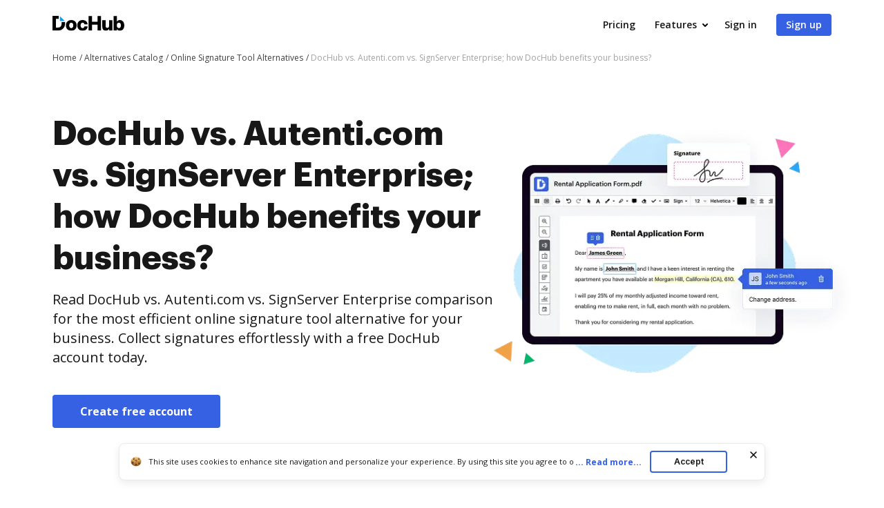

--- FILE ---
content_type: text/html; charset=UTF-8
request_url: https://www.dochub.com/compare/dochub-vs-autenticom-vs-signserver-enterprise
body_size: 28535
content:
<!DOCTYPE html>
<html lang="en" itemscope="" itemtype="https://schema.org/WebPage">
    <head>
        <!-- Google Tag Manager -->
<script>
    (function(w,d,s,l,i){w[l]=w[l]||[];w[l].push({'gtm.start':new Date().getTime(),event:'gtm.js'});var f=d.getElementsByTagName(s)[0],j=d.createElement(s),dl=l!='dataLayer'?'&l='+l:'';j.async=true;j.src='https://www.googletagmanager.com/gtm.js?id='+i+dl;f.parentNode.insertBefore(j,f);})(window,document,'script','dataLayer','GTM-TNBM843');
</script>
<!-- End Google Tag Manager -->
        <meta http-equiv="Content-Type" content="text/html; charset=utf-8">
        <meta http-equiv="X-UA-Compatible" content="IE=edge,chrome=1">
        <meta name="viewport" content="width=device-width, initial-scale=1.0, viewport-fit=cover">
        <meta name="format-detection" content="telephone=no">
        <title>Compare DocHub vs. Autenti.com vs. SignServer Enterprise: Which is better?</title>
        <meta name="description" content=" Read a complete DocHub vs. Autenti.com vs. SignServer Enterprise review. Compare features, pricing, security, and integrations using the charts below.">
        <meta name="keywords" content="">
        <meta name="csrf-token" content="17oVdjpbS88R6kRCBxk7j9kBL5M6asSWGHoXcDJu">
        
        <link rel="preconnect" href="https://cdn.mrkhub.com/" crossorigin>
        <link rel="dns-prefetch" href="https://cdn.mrkhub.com/">

        <link href="https://fonts.googleapis.com" rel="preconnect">
        <link href="https://fonts.gstatic.com" rel="preconnect" crossorigin="">

        <meta name="apple-mobile-web-app-title" content="Dochub">
<link type="image/png" href="https://cdn.mrkhub.com/dochub-frontend/198/favicons/favicon-96x96.png" rel="icon" sizes="96x96">
<link type="image/svg+xml" href="https://cdn.mrkhub.com/dochub-frontend/198/favicons/favicon.svg" rel="icon">
<link href="https://cdn.mrkhub.com/dochub-frontend/198/favicons/favicon.ico" rel="shortcut icon">
<link href="https://cdn.mrkhub.com/dochub-frontend/198/favicons/apple-touch-icon.png" rel="apple-touch-icon" sizes="180x180">
<link href="https://cdn.mrkhub.com/dochub-frontend/198/favicons/site.webmanifest" rel="manifest">
                    <link rel="canonical" href="https://www.dochub.com/compare/dochub-vs-autenticom-vs-signserver-enterprise" />
        
                                    <link rel="alternate" hreflang="en" href="https://www.dochub.com/compare/dochub-vs-autenticom-vs-signserver-enterprise" />
                    
                
        <style>
    /* Inter Variable */
    @font-face {
        font-family: "InterVariable";
        font-style: normal;
        font-weight: 300 800;
        font-display: swap;
        src: url("/fonts/inter/InterVariable.woff2") format("woff2-variations");
    }

    /* Open Sans */
    @font-face {
        font-family: "Open Sans";
        font-style: normal;
        font-weight: 300;
        font-display: swap;
        src: url("/fonts/opensans/OpenSans-Light.woff2") format("woff2"),
        url("/fonts/opensans/OpenSans-Light.woff") format("woff");
    }

    @font-face {
        font-family: "Open Sans";
        font-style: normal;
        font-weight: 400;
        font-display: swap;
        src: url("/fonts/opensans/OpenSans-Regular.woff2") format("woff2"),
        url("/fonts/opensans/OpenSans-Regular.woff") format("woff");
    }

    @font-face {
        font-family: "Open Sans";
        font-style: normal;
        font-weight: 600;
        font-display: swap;
        src: url("/fonts/opensans/OpenSans-SemiBold.woff2") format("woff2"),
        url("/fonts/opensans/OpenSans-SemiBold.woff") format("woff");
    }

    @font-face {
        font-family: "Open Sans";
        font-style: normal;
        font-weight: 700;
        font-display: swap;
        src: url("/fonts/opensans/OpenSans-Bold.woff2") format("woff2"),
        url("/fonts/opensans/OpenSans-Bold.woff") format("woff");
    }

    /* Graphik */
    @font-face {
        font-family: "Graphik";
        font-style: normal;
        font-weight: 400;
        font-display: swap;
        src: url("/fonts/Graphik/Graphik-Regular.woff2") format("woff2"),
        url("/fonts/Graphik/Graphik-Regular.woff") format("woff");
    }

    @font-face {
        font-family: "Graphik";
        font-style: normal;
        font-weight: 600;
        font-display: swap;
        src: url("/fonts/Graphik/Graphik-Semibold.woff2") format("woff2"),
        url("/fonts/Graphik/Graphik-Semibold.woff") format("woff");
    }

    @font-face {
        font-family: "Graphik";
        font-style: normal;
        font-weight: 700;
        font-display: swap;
        src: url("/fonts/Graphik/Graphik-Bold.woff2") format("woff2"),
        url("/fonts/Graphik/Graphik-Bold.woff") format("woff");
    }
</style>
            <style>
    @font-face{font-display:swap;font-family:Open Sans;font-stretch:100%;font-style:normal;font-weight:400;src:url(https://fonts.gstatic.com/s/opensans/v34/memvYaGs126MiZpBA-UvWbX2vVnXBbObj2OVTSGmu0SC55K5gw.woff2) format("woff2");unicode-range:U+0100-024f,U+0259,U+1e??,U+2020,U+20a0-20ab,U+20ad-20cf,U+2113,U+2c60-2c7f,U+a720-a7ff}@font-face{font-display:swap;font-family:Open Sans;font-stretch:100%;font-style:normal;font-weight:400;src:url(https://fonts.gstatic.com/s/opensans/v34/memvYaGs126MiZpBA-UvWbX2vVnXBbObj2OVTS-mu0SC55I.woff2) format("woff2");unicode-range:U+00??,U+0131,U+0152-0153,U+02bb-02bc,U+02c6,U+02da,U+02dc,U+2000-206f,U+2074,U+20ac,U+2122,U+2191,U+2193,U+2212,U+2215,U+feff,U+fffd}@font-face{font-display:swap;font-family:Open Sans;font-stretch:100%;font-style:normal;font-weight:600;src:url(https://fonts.gstatic.com/s/opensans/v34/memvYaGs126MiZpBA-UvWbX2vVnXBbObj2OVTSGmu0SC55K5gw.woff2) format("woff2");unicode-range:U+0100-024f,U+0259,U+1e??,U+2020,U+20a0-20ab,U+20ad-20cf,U+2113,U+2c60-2c7f,U+a720-a7ff}@font-face{font-display:swap;font-family:Open Sans;font-stretch:100%;font-style:normal;font-weight:600;src:url(https://fonts.gstatic.com/s/opensans/v34/memvYaGs126MiZpBA-UvWbX2vVnXBbObj2OVTS-mu0SC55I.woff2) format("woff2");unicode-range:U+00??,U+0131,U+0152-0153,U+02bb-02bc,U+02c6,U+02da,U+02dc,U+2000-206f,U+2074,U+20ac,U+2122,U+2191,U+2193,U+2212,U+2215,U+feff,U+fffd}@font-face{font-display:swap;font-family:Open Sans;font-stretch:100%;font-style:normal;font-weight:700;src:url(https://fonts.gstatic.com/s/opensans/v34/memvYaGs126MiZpBA-UvWbX2vVnXBbObj2OVTSGmu0SC55K5gw.woff2) format("woff2");unicode-range:U+0100-024f,U+0259,U+1e??,U+2020,U+20a0-20ab,U+20ad-20cf,U+2113,U+2c60-2c7f,U+a720-a7ff}@font-face{font-display:swap;font-family:Open Sans;font-stretch:100%;font-style:normal;font-weight:700;src:url(https://fonts.gstatic.com/s/opensans/v34/memvYaGs126MiZpBA-UvWbX2vVnXBbObj2OVTS-mu0SC55I.woff2) format("woff2");unicode-range:U+00??,U+0131,U+0152-0153,U+02bb-02bc,U+02c6,U+02da,U+02dc,U+2000-206f,U+2074,U+20ac,U+2122,U+2191,U+2193,U+2212,U+2215,U+feff,U+fffd}.section-title{font-family:InterVariable,Graphik,Arial;font-size:24px;font-weight:700;line-height:32px;margin-bottom:28px;margin-top:0;text-align:center}@media only screen and (min-width:768px){.section-title{font-size:28px;line-height:40px;margin-bottom:32px}}@media only screen and (min-width:960px){.section-title{font-size:44px;line-height:56px;margin-bottom:40px}}.action-link{color:#3661e3;cursor:pointer;display:inline-block;font-weight:700;padding-right:18px;position:relative;text-decoration:none;user-select:none}.action-link:after{background-image:url(https://cdn.mrkhub.com/dochub-frontend/198/images/_modules/action-link/arrow-right.svg);background-position:50%;background-repeat:no-repeat;bottom:0;content:"";height:8px;margin:auto;position:absolute;right:0;top:0;transition:all .2s ease-in-out;width:13px}.action-link:hover{color:#4f79f9;text-decoration:underline}.action-link:hover:after{right:-6px;transition:all .2s ease-in-out}.action-link:focus{border-radius:3px;outline:2px solid #c7d5ff;outline-offset:2px}.categories-menu{box-sizing:border-box;color:#2c2c2c;display:block;font-size:14px;font-weight:600;line-height:20px;margin-bottom:40px;position:relative;width:100%}@media only screen and (min-width:768px){.categories-menu{margin-bottom:60px}}@media only screen and (min-width:1000px){.categories-menu{background-color:transparent;border-color:#fff;height:auto;margin-bottom:0;min-width:226px;padding:0}}.categories-menu:after{background-image:url("data:image/svg+xml;charset=utf-8,%3Csvg xmlns='http://www.w3.org/2000/svg' width='16' height='16' fill='none'%3E%3Cpath fill='%23414141' fill-rule='evenodd' d='M4.293 6.293a1 1 0 0 0 0 1.414l3 3a1 1 0 0 0 1.414 0l3-3a1 1 0 0 0-1.414-1.414L8 8.586 5.707 6.293a1 1 0 0 0-1.414 0' clip-rule='evenodd'/%3E%3C/svg%3E");content:"";display:none;height:16px;position:absolute;right:15px;top:50%;transform:translateY(-50%);transition:all .15s ease-in;width:16px}@media only screen and (min-width:1000px){.categories-menu:after{display:none}}.categories-menu.js-enhanced{align-items:center;background-color:#fff;border:1px solid #a3a3a3;border-radius:4px;cursor:pointer;display:flex;height:52px;outline:none;outline-offset:0;padding:0 47px 0 15px;transition:all .15s ease-in}@media only screen and (min-width:1000px){.categories-menu.js-enhanced{background-color:transparent;border:none;border-radius:0;cursor:auto;display:block;height:auto;padding:0}}.categories-menu.js-enhanced .categories-menu__label{display:block}@media only screen and (min-width:1000px){.categories-menu.js-enhanced .categories-menu__label{display:none}}.categories-menu.js-enhanced:after{display:block}@media only screen and (min-width:1000px){.categories-menu.js-enhanced:after{display:none}}.categories-menu.js-enhanced .categories-menu__inner{border:1px solid #a3a3a3;border-radius:0 0 4px 4px;border-top:none;box-shadow:0 2px 8px rgba(44,44,44,.24);display:none;left:0;max-height:235px;overflow:auto;position:absolute;top:calc(100% + 4px);z-index:12}@media only screen and (min-width:768px){.categories-menu.js-enhanced .categories-menu__inner{max-height:283px}}@media only screen and (min-width:1000px){.categories-menu.js-enhanced .categories-menu__inner{background:transparent;border:none;border-radius:0;box-shadow:none;display:block;left:auto;max-height:none;overflow:visible;position:static;top:auto}}.categories-menu.is-open{box-shadow:0 0 0 1px #fff,0 0 0 3px #c7d5ff}.categories-menu.is-open .categories-menu__inner{display:block}.categories-menu.is-open:after{transform:rotate(-180deg) translateY(50%)}.categories-menu__inner{background:#fff;border:1px solid #a3a3a3;border-radius:4px;border-top:none;display:block;height:auto;margin:0;max-height:none;overflow:visible;position:static;width:100%;z-index:1}@media only screen and (min-width:1000px){.categories-menu__inner{background:transparent;border:none;box-shadow:none;display:block;max-height:none;overflow:visible;position:relative;top:0}}.categories-menu__list{display:block;margin:0;overflow-y:auto;padding:0}@media only screen and (min-width:1000px){.categories-menu__list{overflow:visible}}.categories-menu__list--hidden{display:block}@media only screen and (min-width:1000px){.categories-menu__list--hidden{display:none}}.categories-menu__label{color:#171717;display:none;font-size:14px;line-height:20px}@media only screen and (min-width:1000px){.categories-menu__label{display:none}}.categories-menu__link{color:#171717;display:block;font-size:14px;font-weight:600;line-height:20px;padding:10px 15px;position:relative;text-decoration:none;transition:all .15s ease-in}@media only screen and (min-width:1000px){.categories-menu__link{border-radius:4px;font-size:16px;font-weight:400;line-height:24px;margin-bottom:5px;padding:4px 8px}.categories-menu__link:last-child{margin-bottom:0}}.categories-menu__link:hover{background-color:#eff3fe;color:#2c2c2c}.categories-menu__link .link-text{font-size:14px;font-weight:400;line-height:20px;margin:0;user-select:none}@media only screen and (min-width:1000px){.categories-menu__link .link-text{font-size:16px;font-weight:400;line-height:24px}}.categories-menu__link.is-active,.categories-menu__link.is-active:hover{background:#101014;color:#fff}.categories-menu__link.is-active .link-text{font-weight:600}.tooltip{margin:0;text-align:left;text-align:start;text-decoration:none;text-shadow:none;text-transform:none;white-space:normal;word-spacing:normal;word-wrap:break-word;animation:tooltip__fade-in .1s ease-in;font-style:normal;font-weight:400;letter-spacing:normal;line-break:auto;line-height:1.5;word-break:normal}.tooltip,.tooltip__arrow{display:block;position:absolute}.tooltip__arrow{height:8px;width:.8em}.tooltip__arrow:before{border-color:transparent;border-style:solid;content:"";position:absolute}.tooltip__inner{box-sizing:border-box;max-width:320px}.tooltip[aria-hidden=true]{opacity:0;transition:opacity .1s ease-in,visibility 100s linear;z-index:-1000}.tooltip[aria-hidden=false]{opacity:1;transition:opacity .1s ease-in,visibility 0s linear;z-index:1000}.tooltip[x-placement^=top]{padding:8px 0}.tooltip[x-placement^=top] .tooltip__arrow{bottom:0}.tooltip[x-placement^=top] .tooltip__arrow:before{border-top-color:currentColor;border-width:8px 8px 0;top:0}.tooltip[x-placement^=right]{padding:0 8px}.tooltip[x-placement^=right] .tooltip__arrow{height:.8em;left:0;width:8px}.tooltip[x-placement^=right] .tooltip__arrow:before{border-right-color:currentColor;border-width:8px 8px 8px 0;right:0}.tooltip[x-placement^=bottom]{padding:8px 0}.tooltip[x-placement^=bottom] .tooltip__arrow{top:0}.tooltip[x-placement^=bottom] .tooltip__arrow:before{border-bottom-color:currentColor;border-width:0 8px 8px;bottom:0}.tooltip[x-placement^=left]{padding:0 8px}.tooltip[x-placement^=left] .tooltip__arrow{height:.8em;right:0;width:8px}.tooltip[x-placement^=left] .tooltip__arrow:before{border-left-color:currentColor;border-width:8px 0 8px 8px;left:0}.tooltip_style_dark .tooltip__inner{background-color:#141f2b;color:#fff}.tooltip_style_dark .tooltip__arrow{color:#141f2b}.tooltip_style_light .tooltip__inner{background-color:#fff;box-shadow:0 2px 6px 0 rgba(176,186,197,.6);color:#141f2b}.tooltip_style_light .tooltip__arrow{color:#fff}.tooltip_style_default .tooltip__inner{border-radius:em(4px,14px);font-size:em(14px);line-height:em(20px,14px);padding:em(8px,14px);text-align:center}@-moz-keyframes tooltip__fade-in{0%{opacity:0}99%{opacity:1}to{display:none}}@-webkit-keyframes tooltip__fade-in{0%{opacity:0}99%{opacity:1}to{display:none}}@-o-keyframes tooltip__fade-in{0%{opacity:0}99%{opacity:1}to{display:none}}@keyframes tooltip__fade-in{0%{opacity:0}99%{opacity:1}to{display:none}}.video-player .video-player__lazyframe{border-radius:8px;position:relative}.video-player .video-player__lazyframe:focus{outline:1px solid #fff;outline:1px solid transparent}.video-player .video-player__lazyframe:hover{cursor:pointer}.video-player .video-player__lazyframe:before{content:"";display:block;padding-top:63%;width:100%}.video-player .video-player__lazyframe[data-ratio="16:9"]:before{padding-top:56.25%}.video-player .video-player__lazyframe[data-ratio="4:3"]:before{padding-top:75%}.video-player .video-player__lazyframe[data-ratio="1:1"]:before{padding-top:100%}.video-player .video-player__lazyframe iframe{bottom:0;height:100%;left:0;position:absolute;right:0;top:0;width:100%;z-index:5}.video-player .video-player__lazyframe .video-player__thumb-image{height:100%;left:0;object-fit:cover;position:absolute;top:0;width:100%}.video-player .video-player__lazyframe .video-player__play-button,.video-player .video-player__lazyframe:after{background-image:url(https://cdn.mrkhub.com/dochub-frontend/198/images/_pages/functionality/icons/play-button.svg);background-repeat:no-repeat;background-size:contain;content:"";height:96px;left:50%;position:absolute;top:50%;transform:translate(-50%,-50%);transition:transform .2s;width:96px}@media only screen{.video-player .video-player__lazyframe .video-player__play-button,.video-player .video-player__lazyframe:after{height:96px;width:96px}}.video-player .video-player__lazyframe .video-player__play-button:focus,.video-player .video-player__lazyframe:after:focus{outline:none;transform:translate(-50%,-50%) scale(1.2)}.video-player .video-player__lazyframe:focus .video-player__play-button,.video-player .video-player__lazyframe:focus:after,.video-player .video-player__lazyframe:hover .video-player__play-button,.video-player .video-player__lazyframe:hover:after{transform:translate(-50%,-50%) scale(1.2)}.layout-responsive .video-player.exp-10743 .video-player__lazyframe{background:none}.layout-responsive .video-player.exp-10743 .video-player__lazyframe:after{display:none}.video-player .video-player__lazyframe.video-player__lazyframe--button-image img{max-width:100%}.video-player .video-player__lazyframe.video-player__lazyframe--button-image .video-player__play-button,.video-player .video-player__lazyframe.video-player__lazyframe--button-image:after{background:none}.video-player .video-player__lazyframe .video-player__play-button:focus{outline:none;transform:translate(-50%,-50%) scale(1.2)}*{box-sizing:border-box}body{color:#171717;font-weight:400;margin:0;min-width:320px;width:100%}.button,body{font-family:Open Sans,Arial;font-size:14px;line-height:20px}.button{background:#3661e3;border-radius:4px;color:#fff;cursor:pointer;display:inline-block;font-weight:600;padding:12px 16px;position:relative;text-align:center;text-decoration:none;transition:all .2s ease-in-out;user-select:none}.button:hover{background:#4f79f9}.button:active,.button:focus{box-shadow:0 0 0 1px #fff,0 0 0 3px #c7d5ff}.button:active{background:#1d4bd9;transition:all 0s ease-in-out}h2.section-title{font-size:24px;line-height:32px}@media only screen and (min-width:768px){h2.section-title{font-size:32px;line-height:44px}}@media only screen and (min-width:960px){h2.section-title{font-size:44px;line-height:56px}}.page-section__inner{margin:0 auto;max-width:1208px;padding:30px 20px}@media only screen and (min-width:768px){.page-section__inner{padding:40px}}@media only screen and (min-width:960px){.page-section__inner{padding:60px 40px}}.page-section--intro,.page-section--intro .page-section__inner{padding-top:0}.page-section--intro .section-intro__container{display:flex;flex-wrap:wrap;gap:22px;justify-content:space-between}@media only screen and (min-width:960px){.page-section--intro .section-intro__container{flex-wrap:nowrap}}.page-section--intro .section-intro__description{flex-basis:648px;flex-grow:1;text-align:center}@media only screen and (min-width:960px){.page-section--intro .section-intro__description{padding-top:50px;text-align:left}}.page-section--intro .section-intro__description--full-width{flex-basis:100%;padding-top:16px}@media only screen and (min-width:768px){.page-section--intro .section-intro__description--full-width{padding-top:28px}}@media only screen and (min-width:960px){.page-section--intro .section-intro__description--full-width{padding-top:64px}}.page-section--intro .section-intro__description--full-width .section-subtitle,.page-section--intro .section-intro__description--full-width .section-title{max-width:100%;text-align:left}.page-section--intro .section-intro__description--full-width .section-subtitle{margin-bottom:0}.page-section--intro .section-intro__description--full-width .description__credentials{margin-top:24px}@media only screen and (min-width:768px){.page-section--intro .section-intro__description--full-width .description__credentials{margin-top:32px}}.page-section--intro .section-intro__decoration{align-self:center;height:235px;margin:0 auto;padding-left:40px;position:relative}@media only screen and (max-width:380px){.page-section--intro .section-intro__decoration{height:210px;padding-left:28px}}@media only screen and (min-width:639px){.page-section--intro .section-intro__decoration{height:380px;padding-left:60px}}@media only screen and (min-width:960px){.page-section--intro .section-intro__decoration{display:block;flex-basis:536px;margin-right:-40px;padding-left:0}}@media only screen and (min-width:1290px){.page-section--intro .section-intro__decoration{flex-shrink:0;margin-right:-78px}}.page-section--intro .section-intro__decoration .intro__illustration{height:auto;width:100%}.page-section--intro .section-title{font-family:Graphik,Arial;font-size:32px;font-weight:700;line-height:44px;margin:0 auto 12px;max-width:336px}@media only screen and (min-width:768px){.page-section--intro .section-title{font-size:44px;line-height:56px;margin:0 auto 16px;max-width:688px}}@media only screen and (min-width:960px){.page-section--intro .section-title{font-size:48px;line-height:60px;text-align:left}}.page-section--intro .section-subtitle{font-family:Open Sans,Arial;font-size:16px;font-weight:400;line-height:24px;margin-bottom:24px;margin-left:auto;margin-right:auto;max-width:543px}@media only screen and (min-width:768px){.page-section--intro .section-subtitle{margin-bottom:40px}}@media only screen and (min-width:960px){.page-section--intro .section-subtitle{font-size:20px;line-height:28px;max-width:648px}}.page-section--intro .button{font-size:16px;font-weight:700;line-height:24px;padding-left:40px;padding-right:40px}.page-section--comparison-table .section-title{margin-bottom:28px}@media only screen and (min-width:768px){.page-section--comparison-table .section-title{margin-bottom:32px}}@media only screen and (min-width:960px){.page-section--comparison-table .section-title{margin-bottom:40px}}.table-wrapper{overflow-x:auto;padding-bottom:28px}@media only screen and (min-width:768px){.table-wrapper{padding-bottom:0}}.table{border:0;border-collapse:collapse;font-size:16px;font-weight:400;line-height:24px;margin:0 auto;text-align:center}.table tr:not(.no-hover):hover{background-color:#f9faff}.table th{border-bottom:1px solid #d4d4d4;font-family:Graphik,Arial;font-size:16px;font-weight:700;padding:24px 0 20px}@media only screen and (min-width:768px){.table th{padding:32px 0}}@media only screen and (min-width:960px){.table th{font-size:20px;padding:24px 0 20px}}.table th:first-child{border-bottom-left-radius:8px;border-top-left-radius:8px}.table th:last-child{border-bottom-right-radius:8px;border-top-right-radius:8px}.table th .logo__image{height:auto;width:67px}@media only screen and (min-width:768px){.table th .logo__image{width:82px}}@media only screen and (min-width:960px){.table th .logo__image{width:104px}}.table .line--bottom{border-bottom:1px solid #d4d4d4}.table .empty-top,.table .line--bottom{height:14px;line-height:14px;padding:0}.table td{font-size:12px;font-weight:700;line-height:16px;padding:10px 0}@media only screen and (min-width:768px){.table td{font-size:16px;line-height:24px;padding:18px 0}}@media only screen and (min-width:960px){.table td{font-size:14px;line-height:20px}}.table td:first-child{border-bottom-left-radius:8px;border-top-left-radius:8px;font-size:12px;font-weight:600;line-height:16px;padding-left:10px;padding-right:10px;text-align:left}@media only screen and (min-width:960px){.table td:first-child{font-size:16px;line-height:24px;padding-left:16px}}.table td:last-child{border-bottom-right-radius:8px;border-top-right-radius:8px}.table .column-dochub{background-color:#f9faff;mix-blend-mode:multiply}.table .column-dochub--top{border-top-left-radius:12px;border-top-right-radius:12px}.table .column-dochub--bottom,.table .column-dochub--bottom--mobile{border-bottom-left-radius:12px;border-bottom-right-radius:12px}@media only screen and (min-width:768px){.table .column-dochub--bottom--mobile{border-radius:0}}.table-link-row{display:none}@media only screen and (min-width:768px){.table-link-row{display:table-row}}.table-link-row--mobile{display:table-row;text-align:center}@media only screen and (min-width:768px){.table-link-row--mobile{display:none}}.link-row--mobile{display:block;text-align:center}@media only screen and (min-width:768px){.link-row--mobile{display:none}}.table-link{color:#3661e3;display:inline-block;font-size:14px;font-weight:700;line-height:20px;padding-left:8px;padding-right:8px;text-align:center}.table-link:hover{color:#4f79f9}.table-link:focus{border:1px solid #c7d5ff}@media only screen and (min-width:960px){.table-link{font-size:16px;line-height:24px;padding-left:12px;padding-right:12px}}.table--comparison-table--two-columns{width:100%}.table--comparison-table--two-columns th:first-child{min-width:112px;width:30%}@media only screen and (min-width:1016px){.table--comparison-table--two-columns th:first-child{width:396px}}.table--comparison-table--two-columns th:nth-child(2){width:30%}@media only screen and (min-width:1016px){.table--comparison-table--two-columns th:nth-child(2){width:360px}}.table--comparison-table--two-columns th:nth-child(3){min-width:114px;width:30%}@media only screen and (min-width:1016px){.table--comparison-table--two-columns th:nth-child(3){width:360px}}.table--comparison-table{width:100%}.table--comparison-table th:first-child{min-width:112px}@media only screen and (min-width:600px){.table--comparison-table th:first-child{min-width:160px}}@media only screen and (min-width:768px){.table--comparison-table th:first-child{min-width:186px}}@media only screen and (min-width:960px){.table--comparison-table th:first-child{min-width:224px}}@media only screen and (min-width:1016px){.table--comparison-table th:first-child{width:396px}}.table--comparison-table th:nth-child(2){min-width:112px;width:30%}@media only screen and (min-width:1016px){.table--comparison-table th:nth-child(2){width:244px}}.table--comparison-table th:nth-child(3){min-width:114px;width:30%}@media only screen and (min-width:1016px){.table--comparison-table th:nth-child(3){width:244px}}.table--comparison-table th:nth-child(4){min-width:114px;width:30%}@media only screen and (min-width:1016px){.table--comparison-table th:nth-child(4){width:244px}}.icon-check,.icon-check--grey,.icon-cross{background-image:url(https://cdn.mrkhub.com/dochub-frontend/198/images/_pages/alternative/icons/icon-check-green.svg);background-size:contain;display:block;height:20px;margin:0 auto;width:20px}@media only screen and (min-width:768px){.icon-check,.icon-check--grey,.icon-cross{height:28px;width:28px}}@media only screen and (min-width:960px){.icon-check,.icon-check--grey,.icon-cross{height:32px;width:32px}}.icon-check--grey{background-image:url(https://cdn.mrkhub.com/dochub-frontend/198/images/_pages/alternative/icons/icon-check-grey.svg)}.icon-cross{background-image:url(https://cdn.mrkhub.com/dochub-frontend/198/images/_pages/alternative/icons/icon-cross.svg)}.page-section--features .section-title{margin:0 auto 32px}@media only screen and (min-width:768px){.page-section--features .section-title{font-size:32px;line-height:44px}}@media only screen and (min-width:960px){.page-section--features .section-title{font-size:44px;line-height:56px;margin-bottom:40px}}.page-section--features .cards--features-how-to{display:flex;flex-wrap:wrap;justify-content:space-between;width:100%}@media only screen and (min-width:550px){.page-section--features .cards--features-how-to{justify-content:space-around}}@media only screen and (min-width:960px){.page-section--features .cards--features-how-to{justify-content:space-between}}.page-section--features .cards--features-how-to .cards__item{margin-bottom:28px;width:calc(50% - 8px)}@media only screen and (min-width:680px){.page-section--features .cards--features-how-to .cards__item{max-width:160px}}@media only screen and (min-width:768px){.page-section--features .cards--features-how-to .cards__item{margin-bottom:0;max-width:100%;width:calc(25% - 8px)}}@media only screen and (min-width:960px){.page-section--features .cards--features-how-to .cards__item{width:calc(25% - 12px)}}.page-section--features .cards--features-how-to .cards__item:nth-child(odd){margin-left:0}.page-section--features .cards--features-how-to .cards__item:nth-child(2n){margin-right:0}.page-section--features .cards--features-how-to .card__image{align-items:center;display:flex;justify-content:center;width:100%}.page-section--features .cards--features-how-to .card__image img{height:auto;width:100%}.page-section--features .cards--features-how-to .card__caption{padding-top:16px}@media only screen and (min-width:960px){.page-section--features .cards--features-how-to .card__caption{padding-top:24px}}.page-section--features .cards--features-how-to img{max-width:100%}.description__credentials{display:flex;flex-wrap:wrap;gap:16px}.description__credentials .credentials__column{display:flex;gap:4px}.description__credentials .label{color:#6b6b6b;margin-bottom:2px}.description__credentials .tab{border-bottom:1px dashed #6b6b6b;margin-bottom:2px}.description__credentials .tab .tab__text{font-weight:600}@media only screen and (min-width:768px){.page-section--primary .page-section__inner{padding-top:20px}}@media only screen and (min-width:1000px){.page-section--primary .page-section__inner{padding-top:0}}.primary__container{column-gap:24px;display:flex;flex-wrap:wrap;justify-content:space-between}@media only screen and (min-width:1000px){.primary__container{flex-wrap:nowrap}}.primary__navigation{min-width:264px;position:sticky;top:0;width:100%}@media only screen and (min-width:1000px){.primary__navigation{width:264px}}@media only screen and (max-width:999px){.primary__navigation{position:static}}.primary__navigation .categories-menu__link{display:block;overflow:hidden}@media only screen and (min-width:1000px){.primary__navigation .categories-menu__link{max-width:228px}}.primary__navigation .section-title{display:none;font-family:Open Sans,Arial;font-size:16px;line-height:32px;text-align:left}@media only screen and (min-width:1000px){.primary__navigation .section-title{display:inline-block;margin-bottom:12px}}.primary__navigation .button{display:none;font-size:14px;line-height:20px;margin-top:28px;padding:8px 47px}@media only screen and (min-width:1000px){.primary__navigation .button{display:block;max-width:228px}}.primary__content{flex-grow:1}@media only screen and (min-width:1000px){.primary__content{flex-grow:0}}.primary__content h2.section-title{font-size:28px;line-height:40px;margin-bottom:8px;text-align:left}@media (min-width:768px){.primary__content h2.section-title{font-size:32px;line-height:44px;margin-bottom:16px}}.primary__content p.section-subtitle{margin:0 0 28px}@media only screen and (min-width:768px){.primary__content p.section-subtitle{font-size:16px;line-height:24px;margin-bottom:40px}}.primary__content .page-section--alternative .page-section__inner{padding:0}.primary__content .page-section--alternative h3.section-title{font-size:24px;line-height:32px;margin-bottom:12px;text-align:left}.primary__content .page-section--alternative .section-description,.primary__content .page-section--alternative li{font-size:16px;line-height:24px;margin:0 0 12px}.primary__content .page-section--alternative .section-subtitle{font-family:Graphik,Arial;font-size:20px;font-weight:700;line-height:28px;margin:0 0 12px}.primary__content .page-section--alternative ul{margin-block-end:28px;margin-block-start:12px;padding-inline-start:20px}@media only screen and (min-width:768px){.primary__content .page-section--alternative ul{margin-block-end:40px}}.primary__content .page-section--alternative .button{font-size:16px;line-height:24px;margin-bottom:28px;padding:12px 40px}@media only screen and (min-width:768px){.primary__content .page-section--alternative .button{margin-bottom:40px}}.primary__content .page-section--alternative .conclusion__cta{margin-bottom:28px}@media only screen and (min-width:768px){.primary__content .page-section--alternative .conclusion__cta{margin-bottom:40px}}.sticky{padding-top:32px;position:fixed;top:0}.left-margin{margin-left:288px}@media only screen and (max-width:768px){.page-section--breadcrumb.alternate-breadcrumb .bread-crumbs__item:last-child{max-width:65%}}.page-section--breadcrumb.alternate-breadcrumb .page-section__inner{padding-bottom:0;padding-top:0}@media only screen and (min-width:768px){.page-section--breadcrumb.alternate-breadcrumb .page-section__inner{padding-bottom:0;padding-top:0}}@media only screen and (min-width:960px){.page-section--breadcrumb.alternate-breadcrumb .page-section__inner{padding-bottom:0;padding-top:0}.page-section--alternate-intro .page-section__inner{padding-bottom:0;padding-top:80px}.page-section--alternate-intro .section-subtitle,.page-section--alternate-intro .section-title{text-align:left}}.page-section--alternate-intro .section-title{font-size:28px;font-weight:700;line-height:40px;margin:0 auto 12px}@media only screen and (min-width:768px){.page-section--alternate-intro .section-title{font-size:44px;line-height:56px;margin:0 auto 16px;max-width:688px}}@media only screen and (min-width:960px){.page-section--alternate-intro .section-title{font-size:48px;line-height:60px;max-width:100%;text-align:left}.page-section--alternate-intro .section-subtitle{margin-bottom:32px;margin-top:0}}.page-section--alternate-intro .section-subtitle:last-child{margin-bottom:0}@media only screen and (min-width:960px){.page-section--alternate-intro .section-subtitle:last-child{margin-bottom:0}}.page-section--alternate-intro .author{color:#6b6b6b;font-size:14px;line-height:20px}.page-section--alternate-intro .author span{color:#171717;padding-left:4px;text-decoration:underline dotted}.page-section--alternate-intro .author span:first-child{padding-right:16px}@media only screen and (min-width:960px){.page-section--icp-content .section-title{font-size:32px;line-height:44px;text-align:left}}.page-section--icp-content .list__title{font-size:16px;line-height:24px;margin:0}@media only screen and (min-width:960px){.page-section--icp-content .list__title{font-family:$font-family-graphik;font-size:24px;line-height:32px}}.page-section--icp-content .list__block-text{margin:12px 0}.page-section--icp-content .list__block-text:last-child{margin-bottom:0}.page-section--icp-content .list__items{padding-left:8px}.page-section--icp-content .list__item{font-size:16px;line-height:24px;list-style-type:none;margin-bottom:12px}.page-section--icp-content .list__item span{font-weight:700;padding-right:4px}@media only screen and (min-width:960px){.page-section--icp-content .action-link{font-size:16px}}
</style>
        
                    <style>
        .header-menu{user-select:none}.header-menu .header-menu__item{display:none}@media only screen and (min-width:768px){.header-menu .header-menu__item{display:inline-block}}.header-menu .header-menu__item .header-menu__button{margin-left:12px}.header-menu .header-menu__item .right-arrow{padding:8px 44px 8px 24px}.header-menu .header-menu__item .right-arrow:after{background-image:url("data:image/svg+xml;charset=utf-8,%3Csvg xmlns='http://www.w3.org/2000/svg' width='12' height='9' fill='none'%3E%3Cpath fill='%23fff' fill-rule='evenodd' d='m8.672.964 3.182 3.182a.5.5 0 0 1 0 .707L8.672 8.035a.5.5 0 1 1-.708-.707L10.293 5H.5a.5.5 0 0 1 0-1h9.793L7.964 1.67a.5.5 0 1 1 .708-.707' clip-rule='evenodd'/%3E%3C/svg%3E");background-position:50%;background-repeat:no-repeat;bottom:0;color:#fff;content:"";display:block;height:7px;margin:auto;padding-left:8px;padding-right:24px;position:absolute;right:0;top:0;width:12px}.header-menu .header-menu__item.mobile-visible{display:inline-block}.header-menu .header-menu__item.has-dropdown{padding-right:14px;position:relative}.header-menu .header-menu__item.has-dropdown .header-menu__link{cursor:pointer;padding-right:10px;position:relative;text-decoration:none}.header-menu .header-menu__item.has-dropdown .header-menu__link:after{background:url(https://cdn.mrkhub.com/dochub-frontend/198/images/_modules/section-header/icons/arrow-down.svg);content:"";display:block;height:5px;position:absolute;right:-6px;top:calc(50% - 2px);transition:transform .2s;width:8px}.header-menu .header-menu__item.is-open .header-menu__dropdown{display:block}.header-menu .header-menu__item.is-open .header-menu__link{border-color:#000;color:#171717}.header-menu .header-menu__item.is-open .header-menu__link:after{background:url(https://cdn.mrkhub.com/dochub-frontend/198/images/_modules/section-header/icons/arrow-down.svg);transform:rotate(-180deg)}.header-menu__button{background:#3661e3;border-radius:4px;color:#fff;cursor:pointer;display:inline-block;font-family:Open Sans,Arial;font-size:14px;font-weight:600;line-height:16px;padding:8px 14px;position:relative;text-decoration:none;transition:all .2s ease-in-out;user-select:none}.header-menu__button:hover{background:#4f79f9}.header-menu__button:active,.header-menu__button:focus{box-shadow:0 0 0 1px #fff,0 0 0 3px #c7d5ff}.header-menu__button:active{background:#1d4bd9;transition:all 0s ease-in-out}.header-menu__link{color:#171717;font-weight:600;padding:8px 12px;text-decoration:none;-webkit-font-smoothing:antialiased}.header-menu__link:hover{text-decoration:underline}.header-menu--white .header-menu__item .right-arrow{padding:8px 44px 8px 24px}.header-menu--white .header-menu__item .right-arrow:after{background-image:url("data:image/svg+xml;charset=utf-8,%3Csvg xmlns='http://www.w3.org/2000/svg' width='12' height='9' fill='none'%3E%3Cpath fill='%23171717' fill-rule='evenodd' d='m8.672.964 3.182 3.182a.5.5 0 0 1 0 .707L8.672 8.035a.5.5 0 1 1-.708-.707L10.293 5H.5a.5.5 0 0 1 0-1h9.793L7.964 1.67a.5.5 0 1 1 .708-.707' clip-rule='evenodd'/%3E%3C/svg%3E");background-position:50%;background-repeat:no-repeat;bottom:0;color:#171717;content:"";display:block;height:7px;margin:auto;padding-left:8px;padding-right:24px;position:absolute;right:0;top:0;width:12px}.header-menu--white .header-menu__button{background:#fff;color:#171717}.header-menu--white .header-menu__button:hover{background:#eff6ff}.header-menu--white .header-menu__button:focus{box-shadow:0 0 0 1px #171717,0 0 0 3px #565f70}.header-menu--white .header-menu__button:active{background:#dbeafe;box-shadow:0 0 0 1px #171717,0 0 0 3px #565f70;transition:all 0s ease-in-out}.header-menu--white .header-menu__link{color:#fff}.header-menu__dropdown{background-color:#fff;border-radius:4px;box-shadow:0 2px 16px 0 rgba(0,0,0,.24);display:none;left:10px;margin:26px 0 0;position:absolute;right:0;top:100%;width:288px;z-index:35}.header-menu__dropdown-container{display:flex;gap:16px;justify-content:space-between;margin:0 auto;padding:28px 32px;position:relative;width:100%}.header-menu__dropdown-area{display:flex;flex:1 1 766px;gap:16px;justify-content:space-between}.header-menu__dropdown-area .header-menu__dropdown-area-column{flex:1 0 216px}.header-menu__dropdown-area .header-menu__dropdown-area-column:last-of-type{flex:1 1 456px}.header-menu__dropdown-area .header-menu__dropdown-area-title{font-size:16px;margin-bottom:11px}.header-menu__dropdown-area .header-menu__dropdown-area-title-link{color:#171717;font-size:16px;font-weight:700;position:relative;text-decoration:none}.header-menu__dropdown-area .header-menu__dropdown-area-title-link:hover{text-decoration:none}.header-menu__dropdown-area span.header-menu__dropdown-area-title-link{color:#171717}.header-menu__dropdown-area .header-menu__dropdown-area-list{display:flex;flex-direction:column;gap:26px;margin:0;padding:0}.header-menu__dropdown-area .header-menu__dropdown-list-item{display:flex;flex-direction:row;font-size:16px;gap:8px;line-height:24px;margin:0}.header-menu__dropdown-area .header-menu__dropdown-icon{display:inline-block;height:24px;width:24px}.header-menu__dropdown-area .header-menu__dropdown-link{border-bottom:2px solid transparent;color:#171717;font-size:16px;font-weight:400;line-height:24px;text-decoration:none}.header-menu__dropdown-area .header-menu__dropdown-link:focus,.header-menu__dropdown-area .header-menu__dropdown-link:hover{border-color:#171717}.layout__header--black .header-menu__item.has-dropdown .header-menu__link{border-color:#fff;color:#fff}.layout__header--black .header-menu__item.has-dropdown .header-menu__link:after{background:url(https://cdn.mrkhub.com/dochub-frontend/198/images/_modules/section-header/icons/arrow-down-white.svg)}.layout__header--black .header-menu__item.has-dropdown.is-open .header-menu__link{border-color:#fff;color:#fff}.layout__header--black .header-menu__item.has-dropdown.is-open .header-menu__link:after{background:url(https://cdn.mrkhub.com/dochub-frontend/198/images/_modules/section-header/icons/arrow-down-white.svg);transform:rotate(-180deg)}.layout__header--black .header-menu__dropdown{background-color:#171717;transition:background-color .3s ease}.layout__header--black .header-menu__dropdown-link{color:#fff}.layout__header--black .header-menu__dropdown-link:focus,.layout__header--black .header-menu__dropdown-link:hover{border-color:#fff}.layout__header--black .header-menu__dropdown-list-item:first-of-type svg path{stroke:#3b82f6}.layout__header--black .page-section--header--black.sticky-header .header-menu__item.has-dropdown .header-menu__dropdown{background-color:#fff;transition:background-color .3s ease}.layout__header--black .page-section--header--black.sticky-header .header-menu__item.has-dropdown .header-menu__dropdown-link{color:#171717}.layout__header--black .page-section--header--black.sticky-header .header-menu__item.has-dropdown .header-menu__dropdown-link:focus,.layout__header--black .page-section--header--black.sticky-header .header-menu__item.has-dropdown .header-menu__dropdown-link:hover{border-color:#171717}.layout__header--black .page-section--header--black.sticky-header .header-menu__item.has-dropdown .header-menu__dropdown-list-item:first-of-type svg path{stroke:#3661e3}.action-link{color:#3661e3;cursor:pointer;display:inline-block;font-weight:700;padding-right:18px;position:relative;text-decoration:none;user-select:none}.action-link:after{background-image:url(https://cdn.mrkhub.com/dochub-frontend/198/images/_modules/action-link/arrow-right.svg);background-position:50%;background-repeat:no-repeat;bottom:0;content:"";height:8px;margin:auto;position:absolute;right:0;top:0;transition:all .2s ease-in-out;width:13px}.action-link:hover{color:#4f79f9;text-decoration:underline}.action-link:hover:after{right:-6px;transition:all .2s ease-in-out}.action-link:focus{border-radius:3px;outline:2px solid #c7d5ff;outline-offset:2px}.page-header--top{display:block;height:32px;z-index:4}.page-header--top .page-header__container{align-items:center;display:flex;justify-content:flex-end;margin:0 auto;max-width:1208px;padding:10px 20px}@media only screen and (min-width:768px){.page-header--top .page-header__container{padding-left:40px;padding-right:40px}.page-header--top .page-header__container:after,.page-header--top .page-header__container:before{display:none}}.page-header--top .header-nav__list{display:flex;gap:24px;margin:0;padding:0}.page-header--top .header-nav__item{font-size:12px;line-height:12px;list-style-type:none;position:relative}.page-header--top .header-nav__item-link{color:#171717;font-size:12px;font-weight:600;line-height:12px;text-decoration:none}.page-header--top .header-nav__item-link:active:before,.page-header--top .header-nav__item-link:before,.page-header--top .header-nav__item-link:focus:before,.page-header--top .header-nav__item-link:hover:before{background:#171717}.page-header--dark-theme{background-color:#e2e8f0;color:#fff}.layout__header-black .page-header--top{background:linear-gradient(270deg,#1f2d4e,#334155)}.layout__header-black .header-nav__item-link{color:#fff}.layout__header-black .header-nav__item-link:before{background:#fff}.layout-desktopOverlay{background-color:#000;height:0;left:0;opacity:0;position:fixed;top:0;width:100%;z-index:13}.layout-desktopOverlay.is-visible{height:100%;opacity:.4}.main-menu{display:none}@media only screen and (min-width:960px){.main-menu{display:block}}.main-menu .main-menu__list{align-items:center;display:flex;list-style:none;margin:0;padding:0 0 0 6px}.main-menu .main-menu__item{padding:0 12px}@media only screen and (min-width:1280px){.main-menu .main-menu__item{padding:0 14px}}.main-menu .main-menu__item:hover .main-menu__link{color:#171717}.main-menu .main-menu__item.has-dropdown .main-menu__link{padding-right:10px;text-decoration:none}@media only screen and (min-width:1280px){.main-menu .main-menu__item.has-dropdown .main-menu__link{padding-right:14px}}.main-menu .main-menu__item.has-dropdown .main-menu__link:after{background:url(https://cdn.mrkhub.com/dochub-frontend/198/images/_modules/section-header/icons/arrow-down.svg);content:"";display:block;height:5px;position:absolute;right:-6px;top:calc(50% - 2px);transition:transform .2s;width:8px}.main-menu .main-menu__item.is-open .main-menu__dropdown{display:block}.main-menu .main-menu__item.is-open .main-menu__link{border-color:#000;color:#171717}.main-menu .main-menu__item.is-open .main-menu__link:after{background:url(https://cdn.mrkhub.com/dochub-frontend/198/images/_modules/section-header/icons/arrow-down.svg);transform:rotate(-180deg)}.main-menu .main-menu__item .main-menu__link:before{content:none}.main-menu .main-menu__link{border-bottom:3px solid transparent;color:#171717;font-size:16px;font-weight:600;padding:22px 2px;position:relative;text-decoration:none}.main-menu .main-menu__link:before{bottom:0;height:4px}.main-menu .main-menu__link:hover{text-decoration:none}.main-menu .main-menu__link:hover:before{display:none}.main-menu .main-menu__dropdown{background-color:#fff;border-top:1px solid #e2e8f0;box-shadow:0 10px 10px 0 rgba(0,0,0,.1);display:none;left:0;margin:0;position:absolute;right:0;top:100%;width:100%;z-index:35}.main-menu .main-menu__dropdown-container{display:flex;gap:16px;justify-content:space-between;margin:0 auto;max-width:1208px;padding:48px 40px;position:relative;width:100%}.main-menu .main-menu__dropdown-category-title{font-family:Graphik,Arial;font-size:28px;font-weight:700;line-height:36px;margin-bottom:12px}.main-menu .main-menu__dropdown-category-description{font-size:16px;line-height:24px;margin-bottom:24px}.main-menu .action-link{text-decoration:none}.main-menu .main-menu__dropdown-area{display:flex;flex:0 1 766px;gap:16px;justify-content:space-between}.main-menu .main-menu__dropdown-area-column{flex:0 0 216px}.main-menu .main-menu__dropdown-area-column:last-of-type{flex:0 1 456px}.main-menu .main-menu__dropdown-area-title{font-size:16px;margin-bottom:11px}.main-menu .main-menu__dropdown-area-title-link{color:#171717;font-size:16px;font-weight:700;position:relative;text-decoration:none}.main-menu .main-menu__dropdown-area-title-link:hover{text-decoration:none}.main-menu span.main-menu__dropdown-area-title-link{color:#171717}.main-menu .main-menu__dropdown-area-list{margin:0;padding:0}.main-menu .main-menu__dropdown-list-item{display:flex;flex-direction:row;font-size:16px;gap:16px;line-height:24px;margin:0 0 16px}.main-menu .main-menu__dropdown-icon{display:inline-block;height:24px;width:24px}.main-menu .main-menu__dropdown-link{border-bottom:2px solid transparent;color:#171717;font-size:16px;font-weight:400;line-height:24px;text-decoration:none}.main-menu .main-menu__dropdown-link:focus,.main-menu .main-menu__dropdown-link:hover{border-color:#171717}.main-menu .main-menu__dropdown-accent-box{border:1px solid #e2e8f0;border-radius:8px;flex:0 0 auto;height:148px;overflow:hidden;width:456px}.main-menu .accent-box{display:flex;justify-content:space-between;padding:0;position:relative}.main-menu .accent-box__column-description{flex:0 0 240px;padding:24px 0 24px 24px}.main-menu .accent-box__column-decoration{align-self:bottom;flex:0 0 192px}.main-menu .accent-box__column-decoration img{display:block}.main-menu .accent-box__title{font-family:Graphik,Arial;font-size:20px;font-weight:700;line-height:22px;margin:0 0 8px}.main-menu .accent-box__description{font-size:10px;line-height:13px;margin:0 0 10px}.main-menu .accent-box .app-buttons{display:flex;gap:8px}.main-menu .main-menu__dropdown .main-menu__dropdown-category-notion{flex:0 4 288px}.main-menu__dropdown-category-title{font-size:28px;line-height:36px;margin:0 0 12px}.main-menu__dropdown--solutions .main-menu__dropdown-area{margin-top:16px;padding-right:0}@media only screen and (min-width:1280px){.main-menu__dropdown--solutions .main-menu__dropdown-area{margin-top:24px}}.main-menu__dropdown--solutions .main-menu__dropdown-area-title{margin-bottom:20px}@media only screen and (min-width:1280px){.main-menu__dropdown--solutions .main-menu__dropdown-area-title{margin-bottom:22px}}.main-menu__dropdown--solutions .main-menu__dropdown-area-column:first-child{padding-left:34px}@media only screen and (min-width:1280px){.main-menu__dropdown--solutions .main-menu__dropdown-area-column:first-child{padding-left:102px}}.main-menu__dropdown--solutions .main-menu__dropdown-area-column:nth-child(2){margin-top:18px;padding-left:20px}@media only screen and (min-width:1280px){.main-menu__dropdown--solutions .main-menu__dropdown-area-column:nth-child(2){margin-top:22px;padding-left:28px}}.main-menu__dropdown--solutions .main-menu__dropdown-area-column:nth-child(3){padding-left:27px}@media only screen and (min-width:1280px){.main-menu__dropdown--solutions .main-menu__dropdown-area-column:nth-child(3){padding-left:58px}}.main-menu__dropdown--solutions .main-menu__dropdown-area-column:nth-child(4){padding-left:27px}@media only screen and (min-width:1280px){.main-menu__dropdown--solutions .main-menu__dropdown-area-column:nth-child(4){padding-left:58px}}.main-menu__dropdown--solutions .main-menu__dropdown-area-column--other{background:#f6f8fb;border-radius:12px;margin-left:auto;margin-right:0;padding:16px}@media only screen and (min-width:1280px){.main-menu__dropdown--solutions .main-menu__dropdown-area-column--other{margin-left:54px;padding:24px 28px}}.main-menu__dropdown--solutions .main-menu__dropdown-area-column--other .main-menu__dropdown-area-title{margin-bottom:20px}@media only screen and (min-width:1280px){.main-menu__dropdown--solutions .main-menu__dropdown-area-column--other .main-menu__dropdown-area-title{margin-bottom:26px}}.main-menu__dropdown--solutions .main-menu__dropdown-area-column--other .main-menu__dropdown-list-item{font-size:14px;margin-top:12px}@media only screen and (min-width:1280px){.main-menu__dropdown--solutions .main-menu__dropdown-area-column--other .main-menu__dropdown-list-item{font-size:16px;margin-top:16px}}.main-menu__dropdown--solutions .main-menu__dropdown-area-column--other .main-menu__dropdown-link{margin-left:10px}.main-menu__dropdown--solutions .main-menu__dropdown-link{margin-left:0}.main-menu__dropdown--solutions .main-menu__dropdown-area-title{margin-bottom:22px}.main-menu__dropdown--solutions .main-menu__dropdown-area-title-link{font-size:14px}@media only screen and (min-width:1280px){.main-menu__dropdown--solutions .main-menu__dropdown-area-title-link{font-size:16px}}.main-menu__dropdown--solutions .main-menu__dropdown-list-item{font-size:14px;margin-top:8px}.page-header .header-action{align-items:center;display:flex}.page-header .header-action .login-link{color:#171717;display:block;font-size:14px;font-weight:700;line-height:24px;margin-right:12px}@media only screen and (min-width:960px){.page-header .header-action .login-link{display:none}}.page-header .header-action .mobile-menu__action{display:block}@media only screen and (min-width:768px){.page-header .header-action .mobile-menu__action{display:none}}.layout__header-black .page-header .main-menu .main-menu__item.is-open .main-menu__link{border-color:#fff}.layout__header-black .page-header .main-menu .main-menu__link{color:#fff}.layout__header-black .page-header .main-menu .main-menu__link:after{background:url(https://cdn.mrkhub.com/dochub-frontend/198/images/_modules/section-header/icons/arrow-down-white.svg)}.layout__header-black .page-header .main-menu .main-menu__link:hover{color:#fff}.layout__header-black .page-header .main-menu .main-menu__dropdown--features .main-menu__dropdown-list-item:first-of-type svg path{stroke:#3b82f6}.layout__header-black .page-header .main-menu .main-menu__dropdown{background-color:#0f172a;border-top-color:#334155;transition:all .5s ease}.layout__header-black .page-header .main-menu .main-menu__dropdown:after{border-color:#0f172a transparent transparent;transition:all .5s ease}.layout__header-black .page-header .main-menu .main-menu__dropdown-area-title,.layout__header-black .page-header .main-menu .main-menu__dropdown-area-title-link,.layout__header-black .page-header .main-menu .main-menu__dropdown-category-description,.layout__header-black .page-header .main-menu .main-menu__dropdown-category-title,.layout__header-black .page-header .main-menu .main-menu__dropdown-link.link{color:#fff}.layout__header-black .page-header .main-menu .main-menu__dropdown-link.link:before{background:#fff}.layout__header-black .page-header .main-menu .main-menu__dropdown-link.link:focus,.layout__header-black .page-header .main-menu .main-menu__dropdown-link.link:hover{border-color:#fff}.layout__header-black .page-header .main-menu .main-menu__dropdown-accent-box,.layout__header-black .page-header .main-menu .main-menu__dropdown-area-column--other{background:#0f172a;border:1px solid #334155;transition:all .5s ease}.layout__header-black .page-header .main-menu .accent-box{color:#fff}.layout__header-black .page-header .mobile-menu-trigger-button .mobile-menu-trigger__bar{background:#fff}.layout__header-black .page-header.is-fixed .main-menu .main-menu__item .main-menu__link:after{background:url(https://cdn.mrkhub.com/dochub-frontend/198/images/_modules/section-header/icons/arrow-down.svg)}.layout__header-black .page-header.is-fixed .main-menu .main-menu__item.is-open .main-menu__link{border-color:#000}.layout__header-black .page-header.is-fixed .main-menu .main-menu__item.is-open .main-menu__link:after{background:url(https://cdn.mrkhub.com/dochub-frontend/198/images/_modules/section-header/icons/arrow-down.svg);transform:rotate(-180deg)}.layout__header-black .page-header.is-fixed .main-menu .main-menu__link{color:#2c2c2c}.layout__header-black .page-header.is-fixed .main-menu .main-menu__link:after{background:url(https://cdn.mrkhub.com/dochub-frontend/198/images/global/icons/arrow.svg)}.layout__header-black .page-header.is-fixed .main-menu .main-menu__dropdown{background-color:#fff;border-top:1px solid #e2e8f0}.layout__header-black .page-header.is-fixed .main-menu .main-menu__dropdown:after{border-color:#fff transparent transparent}.layout__header-black .page-header.is-fixed .main-menu .link--outgoing{color:#0777cf}.layout__header-black .page-header.is-fixed .main-menu .link--outgoing:after{background:url(https://cdn.mrkhub.com/dochub-frontend/198/images/global/link-arrow.svg) no-repeat 100%}.layout__header-black .page-header.is-fixed .main-menu .link--outgoing:before{background:#0777cf}.layout__header-black .page-header.is-fixed .main-menu .main-menu__dropdown-area-title-link,.layout__header-black .page-header.is-fixed .main-menu .main-menu__dropdown-category-description,.layout__header-black .page-header.is-fixed .main-menu .main-menu__dropdown-category-title,.layout__header-black .page-header.is-fixed .main-menu .main-menu__dropdown-link{color:#171717}.layout__header-black .page-header.is-fixed .main-menu .main-menu__dropdown-link:before{background:#171717}.layout__header-black .page-header.is-fixed .main-menu .main-menu__dropdown-link:focus,.layout__header-black .page-header.is-fixed .main-menu .main-menu__dropdown-link:hover{border-color:#171717}.layout__header-black .page-header.is-fixed .main-menu .main-menu__dropdown-accent-box,.layout__header-black .page-header.is-fixed .main-menu .main-menu__dropdown-area-column--other{background:#fff;border:1px solid #e2e8f0}.layout__header-black .page-header.is-fixed .main-menu .main-menu__dropdown-accent-box a:hover .accent-box__link,.layout__header-black .page-header.is-fixed .main-menu .main-menu__dropdown-area-column--other a:hover .accent-box__link{background:url(https://cdn.mrkhub.com/dochub-frontend/198/images/global/icons/btn-arrow-hover.svg);background-repeat:no-repeat;background-size:100%}.layout__header-black .page-header.is-fixed .main-menu .accent-box{color:#2c2c2c}.layout__header-black .page-header.is-fixed .main-menu .accent-box__link{background:url(https://cdn.mrkhub.com/dochub-frontend/198/images/global/icons/btn-arrow.svg);background-repeat:no-repeat;background-size:100%}.layout__header-black .page-header.is-fixed .main-menu__dropdown--features .main-menu__dropdown-list-item:first-of-type svg path{stroke:#3661e3}.layout__header-black .page-header.is-fixed .mobile-menu-trigger-button .mobile-menu-trigger__bar{background:#2c2c2c}.mobile-menu{background-color:#fff;display:flex;flex-direction:column;height:100%;overflow-x:hidden;padding:62px 20px 40px;position:relative;user-select:none;-webkit-tap-highlight-color:transparent}@media only screen and (min-width:768px){.mobile-menu{padding-left:40px;padding-right:40px;padding-top:88px}}.mobile-menu .button--md{font-size:16px;line-height:24px;margin-top:24px;width:100%}.mobile-menu .bread-crumbs-wrapper{text-align:center}.mobile-menu .mobile-menu__body{flex:0 0 auto;overflow:hidden}.mobile-menu .mobile-menu__item{border-bottom:1px solid #e2e8f0;opacity:0;position:relative;transition:none .2s ease;transition-property:transform,opacity;width:100%}.mobile-menu .mobile-menu__item:first-child{transition-delay:.2s}.mobile-menu .mobile-menu__item:nth-child(2){transition-delay:.22s}.mobile-menu .mobile-menu__item:nth-child(3){transition-delay:.24s}.mobile-menu .mobile-menu__item:nth-child(4){transition-delay:.26s}.mobile-menu .mobile-menu__item:nth-child(5){transition-delay:.28s}.mobile-menu .mobile-menu__item:nth-child(6){transition-delay:.3s}.mobile-menu .mobile-menu__item:nth-child(7){transition-delay:.32s}.mobile-menu .mobile-menu__item:nth-child(8){transition-delay:.34s}.mobile-menu .mobile-menu__item:nth-child(9){transition-delay:.36s}.mobile-menu .mobile-menu__item:nth-child(10){transition-delay:.38s}.mobile-menu .mobile-menu__item:last-child{margin-bottom:0}.mobile-menu .mobile-menu__item.main-menu-toggler{position:relative}.mobile-menu .mobile-menu__item.main-menu-toggler:after{background:url("data:image/svg+xml;charset=utf-8,%3Csvg xmlns='http://www.w3.org/2000/svg' width='10' height='7' fill='none'%3E%3Cpath fill='%23000' fill-rule='evenodd' d='M.366.866a1.25 1.25 0 0 0 0 1.768l3.75 3.75a1.25 1.25 0 0 0 1.768 0l3.75-3.75A1.25 1.25 0 0 0 7.866.866L5 3.732 2.134.866a1.25 1.25 0 0 0-1.768 0' clip-rule='evenodd'/%3E%3C/svg%3E") no-repeat;background-size:contain;content:"";display:block;height:7px;position:absolute;right:5px;top:28px;transform:rotate(0);transition:all .2s ease;width:10px}.mobile-menu .mobile-menu__item.main-menu-toggler .mobile-menu__link{background-color:transparent;cursor:inherit;cursor:pointer;user-select:none}.mobile-menu .mobile-menu__item.main-menu-toggler .mobile-menu__link:hover{background-color:transparent}.mobile-menu .mobile-menu__item.is-active .mobile-menu__link{background-color:transparent;cursor:inherit;user-select:none}.mobile-menu .mobile-menu__item.is-active .mobile-menu__link:hover{background-color:transparent}.mobile-menu .mobile-menu__item.has-dropdown span{color:#3661e3}.mobile-menu .mobile-menu__item.has-dropdown span:after{width:0}.mobile-menu .mobile-menu__item.has-dropdown:after{background:url("data:image/svg+xml;charset=utf-8,%3Csvg xmlns='http://www.w3.org/2000/svg' width='10' height='7' fill='none'%3E%3Cpath fill='%233661E3' fill-rule='evenodd' d='M.366.866a1.25 1.25 0 0 0 0 1.768l3.75 3.75a1.25 1.25 0 0 0 1.768 0l3.75-3.75A1.25 1.25 0 0 0 7.866.866L5 3.732 2.134.866a1.25 1.25 0 0 0-1.768 0' clip-rule='evenodd'/%3E%3C/svg%3E") no-repeat;background-size:contain;transform:rotate(-180deg)}.mobile-menu .mobile-menu__item:not(.main-menu-toggler) .mobile-menu__link:active{color:#171717}.mobile-menu .mobile-menu__link{color:#171717;display:block;font-size:20px;font-weight:600;line-height:28px;padding:15px 1px;text-decoration:none;user-select:none}.mobile-menu .mobile-menu__link:hover{text-decoration:none}.mobile-menu .mobile-menu__submenu{display:none;height:0;list-style-type:none;opacity:0;overflow:hidden;padding-bottom:0;padding-left:12px;transition:height 0ms 2s,opacity .2s 0ms}.mobile-menu .mobile-menu__item.has-dropdown .mobile-menu__submenu{display:block;height:auto;opacity:1;padding-bottom:8px;padding-left:12px;position:relative;transition:height 0ms 2s,opacity .2s 0ms}.mobile-menu .mobile-menu__item.has-dropdown .mobile-menu__submenu--dropdown:not(:last-child){padding-bottom:0}.mobile-menu .mobile-menu__item.has-dropdown .mobile-menu__submenu--dropdown:not(.mobile-menu .mobile-menu__item.has-dropdown .mobile-menu__submenu--dropdown:nth-child(2)):after{background:url("[data-uri]") no-repeat;background-size:contain;content:"";display:block;height:7px;position:absolute;right:5px;top:21px;transform:rotate(0);transition:all .2s ease;width:10px}.mobile-menu .mobile-menu__item.has-dropdown .mobile-menu__submenu--dropdown:not(.mobile-menu .mobile-menu__item.has-dropdown .mobile-menu__submenu--dropdown:nth-child(2)).is-active:after{transform:rotate(-180deg)}.mobile-menu .mobile-menu__submenu-item{position:relative}.mobile-menu .mobile-menu__submenu-item:after{content:none}.mobile-menu .mobile-menu__submenu-item-nav .mobile-menu__submenu-link:after{background:url("[data-uri]") no-repeat;background-size:cover;content:"";display:block;height:8px;position:absolute;right:0;top:calc(50% - 4px);transform:rotate(-90deg);transition:transform .2s;width:14px}.mobile-menu .mobile-menu__submenu-item.is-active .mobile-menu__submenu-link{color:#171717;cursor:inherit;font-weight:600;user-select:none}.mobile-menu .mobile-menu__submenu-item.is-active .mobile-menu__submenu-link:hover{background-color:transparent}.mobile-menu .mobile-menu__submenu-link{color:#171717;display:block;font-size:16px;line-height:24px;margin:0;padding:0 0 16px;text-decoration:none}.mobile-menu .mobile-menu__submenu-link:active{color:#171717;text-decoration:none}.mobile-menu .mobile-menu__submenu-link:hover{text-decoration:none}.mobile-menu .mobile-menu__submenu-link--bold{font-weight:600}.mobile-menu .mobile-menu__submenu-link--bold:active{color:unset}.mobile-menu .mobile-menu__submenu-link--more{color:#3661e3;display:inline-block;font-weight:700}.mobile-menu .mobile-menu__submenu-link--more:after{bottom:0;margin:auto;right:-25px;top:0}.mobile-menu .mobile-menu__button{opacity:0;transition:none .2s ease;transition-delay:.25s;transition-property:transform,opacity}.mobile-menu .mobile-menu__menu{display:flex;position:relative;transform:translateX(0);transition:transform .15s ease;width:100%}.mobile-menu .mobile-menu__menu.is-nav-submenu-active{transform:translateX(-50%)}.mobile-menu .mobile-menu__menu.is-nav-submenu-active .mobile-menu__list{height:0;opacity:1}.mobile-menu .mobile-menu__list,.mobile-menu .mobile-nav-submenu{flex:1 0 50%;list-style-type:none;margin:0;min-width:50%;padding:0;width:50%}.mobile-menu .mobile-nav-submenu{background-color:#fff}.mobile-menu .mobile-nav-submenu.is-active{transform:translateX(0)}.mobile-menu .mobile-nav-submenu .mobile-nav-submenu__body{display:none}.mobile-menu .mobile-nav-submenu .mobile-nav-submenu__body.is-active{display:block}.mobile-menu .mobile-nav-submenu .mobile-nav-submenu__header-label{align-items:center;border-bottom:1px solid #e2e8f0;color:#3661e3;display:flex;font-size:16px;font-weight:600;line-height:32px;margin-bottom:8px;padding:15px 0 12px}.mobile-menu .mobile-nav-submenu .mobile-nav-submenu__header-label svg{margin-right:9px}.mobile-menu .mobile-nav-submenu .mobile-nav-submenu__item{padding:6px 0}.mobile-menu .mobile-nav-submenu .mobile-nav-submenu__item.is-active .mobile-nav-submenu__link{font-weight:600}.mobile-menu .mobile-nav-submenu .mobile-nav-submenu__link{color:#171717;display:inline-block;font-size:16px;line-height:32px;width:100%}.mobile-menu .mobile-nav-submenu .mobile-nav-submenu__link:active{color:#171717;text-decoration:none}.mobile-menu .mobile-nav-submenu .mobile-nav-submenu__link:active,.mobile-menu .mobile-nav-submenu .mobile-nav-submenu__link:focus,.mobile-menu .mobile-nav-submenu .mobile-nav-submenu__link:hover{text-decoration:none}.mobile-menu .mobile-menu__submenu-link--api.mobile-menu__submenu-link{color:#3661e3}.mobile-menu.suggestion-active .mobile-menu__button{display:none}.mobile-menu .search-header{padding-bottom:8px}.mobile-menu .mobile-menu__button--request-a-demo{text-align:center}.mobile-menu .mobile-menu__button--request-a-demo .button{font-weight:700;margin:40px 0 16px;max-width:177px;padding-bottom:6px;padding-top:6px}.mobile-menu .mobile-menu__submenu-inner{height:0;list-style-type:none;opacity:0;transition:all .5s ease;visibility:hidden}.mobile-menu .mobile-menu__submenu-inner.is-active{height:auto;opacity:1;visibility:visible}.mobile-menu .mobile-menu__action{display:block;text-align:center}@media only screen and (min-width:500px){.mobile-menu .mobile-menu__action{display:none}}.mobile-menu .mobile-menu__action .button{font-weight:700;max-width:177px;padding-bottom:11px;padding-top:11px}.mobile-menu .mobile-menu__action .button--bordered{background-color:transparent;border:2px solid #3661e3;color:#171717;font-size:14px;font-weight:600;line-height:16px;margin-bottom:16px;margin-top:36px;padding:10px 42px}.mobile-menu .mobile-menu__action .button--bordered:hover{background-color:#eff6ff}.mobile-menu .mobile-menu__action .button--bordered:active{background-color:#dbeafe}.mobile-menu .mobile-menu__action .mobile-menu__action-link{margin-top:15px}.mobile-menu .mobile-menu__button--request-a-demo{display:none}@media only screen and (min-width:375px){.mobile-menu .mobile-menu__button--request-a-demo{display:block}}.layout-responsive__mobile-menu{bottom:0;height:0;outline:none;overflow-y:auto;position:fixed;right:0;top:0;transition:all .3s ease .2s;visibility:hidden;width:100%;z-index:25}@media only screen and (min-width:960px){.layout-responsive__mobile-menu{display:none}}.layout-responsive__mobile-menu.sticky .mobile-menu{padding-top:60px}@media only screen and (min-width:768px){.layout-responsive__mobile-menu.sticky .mobile-menu{padding-top:72px}}[data-offcanvas-container][data-offcanvas-hidden=false] .layout-responsive__mobile-menu{height:100vh;visibility:visible;z-index:25}[data-offcanvas-container][data-offcanvas-hidden=false] .mobile-menu__button,[data-offcanvas-container][data-offcanvas-hidden=false] .mobile-menu__item{opacity:1}[data-offcanvas-container][data-offcanvas-hidden=false] .popup-cookie.is-visible,[data-offcanvas-container][data-offcanvas-hidden=false] .popup-cookie.is-visible--top{display:none}.header-apps{margin:24px 0}@media only screen and (min-width:768px){.header-apps{margin-top:40px}}.header-apps .header-apps__title{font-family:Graphik,Arial;font-size:20px;font-weight:700;line-height:28px;margin-bottom:12px;text-align:center}.header-apps .header-app-buttons{display:flex;gap:12px;margin-left:auto;margin-right:auto;width:280px}.header-apps .header-app-buttons .header-app-button{background:none;background-repeat:no-repeat;background-size:contain;border:none;cursor:pointer;flex:1}.header-apps .header-app-buttons .header-app-button img{height:auto;width:100%}.header-apps .header-app-buttons .header-app-button img:hover{opacity:.9}.page-section--preheader-banner .page-section__inner{background-color:#f9faff;margin:0;max-width:100%;padding-bottom:10px;padding-top:10px}.page-section--preheader-banner .page-section__inner .banner__content{color:#171717;font-family:Open Sans,Arial;font-size:12px;line-height:16px;text-align:center}@media only screen and (min-width:768px){.page-section--preheader-banner .page-section__inner .banner__content{font-size:14px;line-height:19px}}.page-section--preheader-banner .page-section__inner .banner__content .banner-link{color:inherit;font-weight:600}.page-section--preheader-banner .page-section__inner .banner__content .banner-link:hover{color:#4f79f9}.layout__header{background-color:transparent}.layout__header-black{background-color:#0b0f15}.header-wrapper{height:72px}.page-section--header{box-shadow:none;height:72px;position:static;width:100%;z-index:50}.page-section--header .page-section__inner{align-items:center;display:flex;justify-content:space-between;padding-bottom:20px;padding-top:20px}.page-section--header.sticky-header{background-color:#fff;box-shadow:0 0 15px rgba(0,0,0,.2);left:0;position:fixed;top:0}.page-section--header--black{background-color:#101014;transition:background-color .3s ease}.page-section--header--black .header-menu__link{color:#fff}.page-section--header--black.sticky-header{background-color:#fff;transition:background-color .3s ease}.page-section--header--black.sticky-header .header-menu .header-menu__item .header-menu__link,.page-section--header--black.sticky-header .header-menu .header-menu__item.has-dropdown .header-menu__link{color:#171717}.page-section--header--black.sticky-header .header-menu .header-menu__item.has-dropdown .header-menu__link:after{background:url(https://cdn.mrkhub.com/dochub-frontend/198/images/_modules/section-header/icons/arrow-down.svg);content:"";display:block;height:5px;position:absolute;right:-6px;top:calc(50% - 2px);transition:transform .2s;width:8px}.page-section--header--black.sticky-header .header-menu .header-menu__item.has-dropdown.is-open .header-menu__dropdown{display:block}.page-section--header--black.sticky-header .header-menu .header-menu__item.has-dropdown.is-open .header-menu__link{border-color:#000;color:#171717}.page-section--header--black.sticky-header .header-menu .header-menu__item.has-dropdown.is-open .header-menu__link:after{background:url(https://cdn.mrkhub.com/dochub-frontend/198/images/_modules/section-header/icons/arrow-down.svg);transform:rotate(-180deg)}.page-header--main .page-header__container{gap:12px;margin:0 auto;max-width:1208px;padding:14px 20px;-webkit-font-smoothing:antialiased;-moz-osx-font-smoothing:grayscale}@media only screen and (min-width:768px){.page-header--main .page-header__container{padding:22px 40px}}@media only screen and (min-width:960px){.page-header--main .page-header__container{padding:20px 40px}}.page-header--main .page-header__container .header-main-as-logo__img,.page-header--main .page-header__container .header-main-logo__img{margin-bottom:3px}@media only screen and (min-width:768px){.page-header--main .page-header__container .header-main-as-logo__img,.page-header--main .page-header__container .header-main-logo__img{margin-bottom:0}}.page-header--main .page-header__container .header-main-logo__img{height:42px;width:124px}.page-header{position:relative;z-index:50}.page-header .header-action{gap:8px}.page-header .header-action .button{border:2px solid #3661e3;font-size:12px;line-height:12px;padding:8px 32px}.page-header .header-action .button:not(.button--bordered):hover{border-color:#4f79f9}.page-header .header-action .button:not(.button--bordered):active{border-color:#1d4bd9}.page-header .header-action .button--bordered{background-color:transparent;color:#171717;display:none}@media only screen and (min-width:500px){.page-header .header-action .button--bordered{display:inline-block}}.page-header .header-action .button--bordered:hover{background-color:#eff6ff}.page-header .header-action .button--bordered:focus{box-shadow:0 0 0 1px #fff,0 0 0 3px #c7d5ff}.page-header .header-action .button--bordered:active{background-color:#dbeafe}.page-header .divider{margin:0 8px;position:relative}@media only screen and (min-width:768px){.page-header .divider{margin:0 13px 0 12px}}.page-header .divider:before{background-color:grey;border-radius:.5px;content:"";display:block;height:34px;position:absolute;top:-16px;width:1px}@media only screen and (min-width:768px){.page-header .divider:before{height:40px;top:-20px;width:1px}}@media only screen and (min-width:960px){.page-header .divider:before{top:-5px}}.page-header .divider-api{background-color:#d3d3d3;display:none;height:16px;margin:0 8px;width:2px}@media only screen and (min-width:768px){.page-header .divider-api{display:block;margin:0 12px 5px}}@media only screen and (min-width:960px){.page-header .divider-api{display:none}}@media only screen and (min-width:1280px){.page-header .divider-api{display:block;margin:0 15px 4px}}.page-header--main{background-color:#fff}.page-header--main.is-fixed{box-shadow:0 4px 12px rgba(44,44,44,.12);left:0;position:fixed;right:0;top:0;z-index:50}.page-header--main .page-header__container{align-items:center;display:flex}.page-header--main .header-main-logo{display:flex;position:relative}.page-header--main .header-main-logo__link{display:flex}.page-header--main .header-main-logo__link .header-main-logo__img{height:42px;width:124px}.page-header--main .header-action{align-items:center;display:flex;margin-left:auto;position:relative}.page-header--main .mobile-menu-trigger-button{background:none;border:0;height:28px;margin-left:0;outline:none;padding:0}@media only screen and (min-width:960px){.page-header--main .mobile-menu-trigger-button{display:none}}.page-header--main .mobile-menu-trigger-button .mobile-menu-trigger{align-items:center;display:flex;height:20px;min-width:20px;position:relative;transform:rotate(0deg);transition:all .3s cubic-bezier(.4,.01,.165,.99);width:20px}.page-header--main .mobile-menu-trigger-button .mobile-menu-trigger__bar{background:#000;border-radius:1px;display:block;height:2px;left:0;opacity:1;position:absolute;transform:rotate(0deg);transition:all .3s cubic-bezier(.4,.01,.165,.99);transition-delay:0s;width:100%}.page-header--main .mobile-menu-trigger-button .mobile-menu-trigger__bar-top{transform:translateY(-6px) rotate(0deg)}.page-header--main .mobile-menu-trigger-button .mobile-menu-trigger__bar-middle-1,.page-header--main .mobile-menu-trigger-button .mobile-menu-trigger__bar-middle-2{transform:translateY(0) rotate(0deg)}.page-header--main .mobile-menu-trigger-button .mobile-menu-trigger__bar-bottom{transform:translateY(6px) rotate(0deg)}.page-header--main .mobile-menu-trigger-button[aria-expanded=true] .mobile-menu-trigger__bar{transition:all .4s cubic-bezier(.4,.01,.165,.99);transition-delay:.2s}.page-header--main .mobile-menu-trigger-button[aria-expanded=true] .mobile-menu-trigger__bar-top{left:50%;transform:translateY(6px);width:0}.page-header--main .mobile-menu-trigger-button[aria-expanded=true] .mobile-menu-trigger__bar-middle-1{transform:rotate(45deg)}.page-header--main .mobile-menu-trigger-button[aria-expanded=true] .mobile-menu-trigger__bar-middle-2{transform:rotate(-45deg)}.page-header--main .mobile-menu-trigger-button[aria-expanded=true] .mobile-menu-trigger__bar-bottom{left:50%;transform:translateY(-6px);width:0}.layout__header-black .page-header{background-color:#0b0f15;transition:all .5s ease}.layout__header-black .page-header .header-main-logo__link path:not(:last-of-type){fill:#fff}.layout__header-black .page-header .header-action .link,.layout__header-black .page-header .header-action .login-link{color:#fff}.layout__header-black .page-header .header-action .link:before,.layout__header-black .page-header .header-action .login-link:before{background:#fff}.layout__header-black .page-header.is-fixed{background-color:#fff}.layout__header-black .page-header.is-fixed .header-main-logo__link path:not(:last-of-type){fill:#171717}.layout__header-black .page-header.is-fixed .header-action .link{color:#0777cf}.layout__header-black .page-header.is-fixed .header-action .link:before{background:#0777cf}.layout__header-black .page-header.is-fixed .header-action .login-link{color:#2c2c2c}.layout__header-black .page-header.is-fixed .header-action .login-link:before{background:#2c2c2c}.layout__header-black .page-header.is-fixed .header-action .button--bordered{color:#171717}.layout__header-black .page-header.is-fixed .header-action .button--bordered:hover{background-color:#eff6ff}.layout__header-black .page-header.is-fixed .header-action .button--bordered:focus{box-shadow:0 0 0 1px #fff,0 0 0 3px #c7d5ff}.layout__header-black .page-header.is-fixed .header-action .button--bordered:active{background-color:#dbeafe}.layout__header-black .page-header .header-action .button--bordered{border:2px solid #3661e3;color:#fff}.layout__header-black .page-header .header-action .button--bordered:hover{color:#000}.layout__header-black .page-header.is-fixed .header-action .button--bordered{border:2px solid #3661e3;color:#000}.layout__header-black .page-header.is-fixed .login-link{color:#2c2c2c}.layout__header-black .page-header.is-fixed .login-link:before{background:#2c2c2c}.layout__header-black .button.button--bordered{border:2px solid #fff;color:#fff}.layout__header-black .button.button--bordered:hover{background:#fff;border:2px solid #fff;color:#0b0f15}.layout__header-black .button.button--bordered:active,.layout__header-black .button.button--bordered:focus{background:#fff;border:2px solid #fff;box-shadow:0 0 0 2px #0b0f15,0 0 0 4px #fff;color:#0b0f15}body[data-offcanvas-hidden=false] .page-header--black,body[data-offcanvas-hidden=false] .page-header--main:not(.is-fixed){background-color:#fff}body[data-offcanvas-hidden=false] .page-header--black .header-main-logo__link path:not(:last-of-type),body[data-offcanvas-hidden=false] .page-header--main:not(.is-fixed) .header-main-logo__link path:not(:last-of-type){fill:#171717}body[data-offcanvas-hidden=false] .page-header--black .header-logo__caption svg path,body[data-offcanvas-hidden=false] .page-header--main:not(.is-fixed) .header-logo__caption svg path{fill:grey}body[data-offcanvas-hidden=false] .page-header--black .header-action .link,body[data-offcanvas-hidden=false] .page-header--main:not(.is-fixed) .header-action .link{color:#171717}body[data-offcanvas-hidden=false] .page-header--black .header-action .link:before,body[data-offcanvas-hidden=false] .page-header--main:not(.is-fixed) .header-action .link:before{background:#171717}body[data-offcanvas-hidden=false] .page-header--black .header-action .login-link,body[data-offcanvas-hidden=false] .page-header--main:not(.is-fixed) .header-action .login-link{color:grey}body[data-offcanvas-hidden=false] .page-header--black .header-action .button--bordered,body[data-offcanvas-hidden=false] .page-header--main:not(.is-fixed) .header-action .button--bordered{border:2px solid #3661e3;color:#171717}body[data-offcanvas-hidden=false] .page-header--black .header-action .button--bordered:hover,body[data-offcanvas-hidden=false] .page-header--main:not(.is-fixed) .header-action .button--bordered:hover{background-color:#eff6ff}body[data-offcanvas-hidden=false] .page-header--black .header-action .button--bordered:focus,body[data-offcanvas-hidden=false] .page-header--main:not(.is-fixed) .header-action .button--bordered:focus{box-shadow:0 0 0 1px #fff,0 0 0 3px #c7d5ff}body[data-offcanvas-hidden=false] .page-header--black .header-action .button--bordered:active,body[data-offcanvas-hidden=false] .page-header--main:not(.is-fixed) .header-action .button--bordered:active{background-color:#dbeafe}body[data-offcanvas-hidden=false] .page-header--black .mobile-menu-trigger-button .mobile-menu-trigger__bar,body[data-offcanvas-hidden=false] .page-header--main:not(.is-fixed) .mobile-menu-trigger-button .mobile-menu-trigger__bar{background-color:#000}.bread-crumbs-wrapper{padding-bottom:2px}.bread-crumbs{font-size:12px;line-height:16px;list-style:none;margin:0 0 24px;overflow:hidden;padding:4px 0;width:100%}@media only screen and (min-width:768px){.bread-crumbs{margin-bottom:32px}}@media only screen and (min-width:960px){.bread-crumbs{margin-bottom:16px}}.bread-crumbs li{padding:0}.bread-crumbs__item{color:#404040;position:relative}.bread-crumbs__item,.bread-crumbs__item:first-child{display:inline-block}.bread-crumbs__item:last-child{color:#a3a3a3;display:inline-block;max-width:80%;overflow:hidden;text-overflow:ellipsis;vertical-align:top;white-space:nowrap}.bread-crumbs__item:last-child span[itemprop=name]{color:#a3a3a3}.bread-crumbs__item:last-child span[itemprop=name]:after{content:none}.bread-crumbs__item span[itemprop=name]{text-decoration:none}.bread-crumbs__item span[itemprop=name]:after{content:" /";display:inline-block;text-align:end;text-decoration:none;user-select:none;width:8px}@media only screen and (min-width:768px){.bread-crumbs__item span[itemprop=name]:after{content:" /"}}.bread-crumbs__item span[itemprop=name]:hover span{text-decoration:underline}.bread-crumbs__item span[itemprop=name]:hover span:after,.bread-crumbs__link{text-decoration:none}.bread-crumbs__link{color:#404040}.bread-crumbs__link:hover span{text-decoration:underline}.bread-crumbs__link:hover span:after{text-decoration:none}.bread-crumbs__link:after{user-select:none}.bread-crumbs--black .bread-crumbs__item{color:#aaa}.bread-crumbs--black .bread-crumbs__item:last-of-type,.bread-crumbs--black .bread-crumbs__item:last-of-type span[itemprop=name]{color:#6b6b6b}.bread-crumbs--black .bread-crumbs__link{color:#aaa}.app-banner{background:#f1f5f9;width:100%}.app-banner .app-banner__row{display:flex;justify-content:space-between;padding:10px 16px;width:100%}@media only screen and (min-width:640px){.app-banner .app-banner__row{display:none}}.app-banner .app-banner__row .app-banner__column:last-child{width:42px}.app-banner .app-banner__title{font-size:14px;font-weight:700;line-height:20px}.app-banner .app-banner__description{color:#6b6b6b;font-size:12px;line-height:16px}.app-banner .download-btn-logo{background-image:url("data:image/svg+xml;charset=utf-8,%3Csvg xmlns='http://www.w3.org/2000/svg' width='24' height='24' fill='none'%3E%3Cpath stroke='%233661E3' stroke-linecap='round' stroke-linejoin='round' stroke-width='2' d='M15.558 11.11 12 14.669l-3.557-3.557M12 3.997v10.671M20.004 16.446a3.557 3.557 0 0 1-3.558 3.557H7.554a3.557 3.557 0 0 1-3.557-3.557'/%3E%3C/svg%3E");background-size:cover;display:block;height:24px;margin:6px 0 6px auto;width:24px}.app-banner .app-banner__row--desktop{column-gap:23px;display:none;height:60px;justify-content:space-between;margin:0 auto;max-width:1208px;padding:0 20px}@media only screen and (min-width:640px){.app-banner .app-banner__row--desktop{display:flex}}@media only screen and (min-width:768px){.app-banner .app-banner__row--desktop{padding:0 40px}}@media only screen and (min-width:960px){.app-banner .app-banner__row--desktop{height:76px}}.app-banner .app-banner__row--desktop .app-banner__column{align-items:center;display:flex}.app-banner .app-banner__row--desktop .app-banner__column:last-child{align-items:center;column-gap:16px;display:flex}.app-banner .app-banner__row--desktop .app-banner__image{display:flex;flex-direction:column;height:100%;justify-content:flex-end;margin-top:auto;padding-top:8px;width:160px}@media only screen and (min-width:960px){.app-banner .app-banner__row--desktop .app-banner__image{width:213px}}.app-banner .app-banner__row--desktop .app-banner__image img{display:block;height:auto;width:100%}.app-banner .app-banner__row--desktop .app-banner__title{font-family:Graphik,Arial;font-size:12px;font-weight:700;line-height:14px;vertical-align:middle}@media only screen and (min-width:660px){.app-banner .app-banner__row--desktop .app-banner__title{font-size:14px;line-height:16px}}@media only screen and (min-width:960px){.app-banner .app-banner__row--desktop .app-banner__title{font-size:24px;line-height:32px}}.app-banner .app-banner__row--desktop .download-btn{align-items:center;display:flex;height:100%}.app-banner .app-banner__row--desktop .download-btn img{display:block}.layout__header{margin-top:0;padding-bottom:0;transition:all .45s ease .1s}.js-app-banner .layout__header{margin-top:-56px;padding-bottom:56px}.none-transform{margin-top:0!important;padding-bottom:0!important}
    </style>
        
        <link href="https://cdn.mrkhub.com/dochub-frontend/198/images/logos/dochub-2025.svg" rel="preload" as="image">
        <link href="https://cdn.mrkhub.com/dochub-frontend/198/images/logos/dochub-reverse-2025.svg" rel="preload" as="image">

        <script>
            window.static_server = "https://cdn.mrkhub.com/dochub-frontend/198";
            window.is_autotest_useragent = "0";
        </script>
    </head>
    <body class="page " data-offcanvas-container>

        <script>!function(){try{const e="https://crawlers-tracking.mrkhub.com";if(!e)return void console.error("Host is not defined!");if(/Google/i.test(navigator.userAgent)){const n=window.location.href,o={url:n,scriptVersion:parseInt("1"),pageTag:window.pageTag||null},t=new URLSearchParams(o).toString();fetch(`${e}/v1/track/js`,{method:"POST",headers:{"Content-Type":"application/json"},body:JSON.stringify(o)});const r=document.createElement("img");r.src=`${e}/v1/track/img?${t}`,r.alt="Tracking Image",r.style.display="none",document.body.appendChild(r)}}catch(e){console.error(e)}}();</script>

        <!-- Google Tag Manager (noscript) -->
<noscript>
    <iframe src="https://www.googletagmanager.com/ns.html?id=GTM-TNBM843" height="0" width="0" style="display:none;visibility:hidden"></iframe>
</noscript>
<!-- End Google Tag Manager (noscript) -->

        <header class="layout__header layout__header--white">
    <div class="header-wrapper">
        <section class="page-section page-section--header " aria-label="Site header with logo and navigation">
            <div class="page-section__inner">
                <a href="https://www.dochub.com" aria-label="Main page">
                    <div class="logo">
                        <img class="logo__image" src="https://cdn.mrkhub.com/dochub-frontend/198/images/logos/dochub-2025.svg" alt="Dochub logo" width="104" height="24">
                    </div>
                </a>
                <div class="header-menu">
    <div class="header-menu__item">
        <a class="header-menu__link" href="https://dochub.com/pricing" data-metric-ab-tower="dh_lp_pricing_header_click">Pricing</a>
    </div>
    <div class="header-menu__item has-dropdown">
        <a class="header-menu__link" href="https://www.dochub.com/en/main-features">Features</a>
        <div class="header-menu__dropdown header-menu__dropdown--features">
            <div class="header-menu__dropdown-container">
                <div class="header-menu__dropdown-area">
                    <div class="header-menu__dropdown-area-column">
                        <ul class="header-menu__dropdown-area-list" role="menu">
                            <li class="header-menu__dropdown-list-item">
                                <div class="header-menu__dropdown-icon"><svg width="24" height="24" viewbox="0 0 24 24" fill="none" xmlns="http://www.w3.org/2000/svg">
                                        <g clip-path="url(#clip0_1_2351)">
                                            <path d="M17.0021 4.99728H6.99792" stroke="#3661E3" stroke-width="1.5" stroke-linecap="round" stroke-linejoin="round"></path>
                                            <path d="M12 9.99927V14.0009" stroke="#3661E3" stroke-width="1.5" stroke-linecap="round" stroke-linejoin="round"></path>
                                            <path fill-rule="evenodd" clip-rule="evenodd" d="M6.99788 4.99717V4.99717C6.99788 6.1022 6.10208 6.998 4.99705 6.998V6.998C3.89202 6.998 2.99622 6.1022 2.99622 4.99717V4.99717C2.99622 3.89214 3.89202 2.99634 4.99705 2.99634V2.99634C6.10208 2.99634 6.99788 3.89214 6.99788 4.99717Z" stroke="#3661E3" stroke-width="1.5" stroke-linecap="round" stroke-linejoin="round"></path>
                                            <path d="M4.99703 6.99805V17.0022" stroke="#3661E3" stroke-width="1.5" stroke-linecap="round" stroke-linejoin="round"></path>
                                            <path d="M9.99915 9.99923H14.0008" stroke="#3661E3" stroke-width="1.5" stroke-linecap="round" stroke-linejoin="round"></path>
                                            <path d="M19.0029 17.0022V6.99805" stroke="#3661E3" stroke-width="1.5" stroke-linecap="round" stroke-linejoin="round"></path>
                                            <path fill-rule="evenodd" clip-rule="evenodd" d="M17.0021 4.99717V4.99717C17.0021 3.89214 17.8979 2.99634 19.0029 2.99634V2.99634C20.1079 2.99634 21.0037 3.89214 21.0037 4.99717V4.99717C21.0037 6.1022 20.1079 6.998 19.0029 6.998V6.998C17.8979 6.998 17.0021 6.1022 17.0021 4.99717Z" stroke="#3661E3" stroke-width="1.5" stroke-linecap="round" stroke-linejoin="round"></path>
                                            <path fill-rule="evenodd" clip-rule="evenodd" d="M19.0029 21.0039V21.0039C17.8979 21.0039 17.0021 20.1081 17.0021 19.003V19.003C17.0021 17.898 17.8979 17.0022 19.0029 17.0022V17.0022C20.1079 17.0022 21.0037 17.898 21.0037 19.003V19.003C21.0037 20.1081 20.1079 21.0039 19.0029 21.0039Z" stroke="#3661E3" stroke-width="1.5" stroke-linecap="round" stroke-linejoin="round"></path>
                                            <path d="M17.0021 19.0031H6.99792" stroke="#3661E3" stroke-width="1.5" stroke-linecap="round" stroke-linejoin="round"></path>
                                            <path fill-rule="evenodd" clip-rule="evenodd" d="M4.99705 21.0039V21.0039C3.89202 21.0039 2.99622 20.1081 2.99622 19.003V19.003C2.99622 17.898 3.89202 17.0022 4.99705 17.0022V17.0022C6.10208 17.0022 6.99788 17.898 6.99788 19.003V19.003C6.99788 20.1081 6.10208 21.0039 4.99705 21.0039Z" stroke="#3661E3" stroke-width="1.5" stroke-linecap="round" stroke-linejoin="round"></path>
                                        </g>
                                        <defs>
                                            <clippath id="clip0_1_2351">
                                                <rect width="24" height="24" fill="white"></rect>
                                            </clippath>
                                        </defs>
                                    </svg></div>
                                <a class="header-menu__dropdown-link link js-link-esignature-header"
                                   href="https://www.dochub.com/pdf-editor"
                                   data-metric-ab-tower="dh_lp_features_pdf_editor_header_click"
                                   role="menuitem"
                                   tabindex="0"
                                   aria-label="Go to the Dochub feature Edit &amp; annotate PDFs"
                                >Edit &amp; annotate PDFs</a>
                            </li>
                            <li class="header-menu__dropdown-list-item">
                                <div class="header-menu__dropdown-icon"><svg width="24" height="24" viewbox="0 0 24 24" fill="none" xmlns="http://www.w3.org/2000/svg">
                                        <g clip-path="url(#clip0_1_2356)">
                                            <path fill-rule="evenodd" clip-rule="evenodd" d="M12.4192 12.4003L14.287 12.0262C14.5571 11.9731 14.8055 11.8415 15.0013 11.648L20.4556 6.19775C21.1868 5.46609 21.1868 4.28031 20.4556 3.54865V3.54865C19.7239 2.81744 18.5381 2.81744 17.8065 3.54865L12.3522 8.99892C12.1572 9.19418 12.0243 9.44267 11.97 9.71322L11.5999 11.581C11.5563 11.8089 11.6284 12.0436 11.7925 12.2077C11.9566 12.3718 12.1913 12.4439 12.4192 12.4003Z" stroke="#FF74B9" stroke-width="1.5" stroke-linecap="round" stroke-linejoin="round"></path>
                                            <path d="M9.36389 14.4252C12.4892 17.5505 16.767 18.3428 18.9129 16.1939C20.7216 14.3852 20.4405 11.0718 18.4447 8.20459" stroke="#FF74B9" stroke-width="1.5" stroke-linecap="round" stroke-linejoin="round"></path>
                                            <path d="M15.8416 5.50931C12.083 2.61811 7.38308 2.25696 4.76499 4.87505C1.83477 7.80527 2.6271 13.3476 6.53373 17.2542C8.24429 18.9929 10.3587 20.2811 12.6883 21.0038" stroke="#FF74B9" stroke-width="1.5" stroke-linecap="round" stroke-linejoin="round"></path>
                                        </g>
                                        <defs>
                                            <clippath id="clip0_1_2356">
                                                <rect width="24" height="24" fill="white"></rect>
                                            </clippath>
                                        </defs>
                                    </svg></div>
                                <a class="header-menu__dropdown-link link"
                                   href="https://www.dochub.com/sign-documents"
                                   data-metric-ab-tower="dh_lp_features_sign_documents_header_click"
                                   role="menuitem"
                                   tabindex="0"
                                   aria-label="Go to the Dochub feature Sign &amp; send PDFs"
                                >Sign &amp; send PDFs</a>
                            </li>
                            <li class="header-menu__dropdown-list-item">
                                <div class="header-menu__dropdown-icon"><svg width="24" height="24" viewbox="0 0 24 24" fill="none" xmlns="http://www.w3.org/2000/svg">
                                        <g clip-path="url(#clip0_1_2361)">
                                            <path fill-rule="evenodd" clip-rule="evenodd" d="M7 2.25H14.6283C15.6229 2.25 16.5767 2.64509 17.28 3.34835L19.6516 5.72002C20.3549 6.42328 20.75 7.37711 20.75 8.37167V18C20.75 20.0711 19.0711 21.75 17 21.75H7C4.92893 21.75 3.25 20.0711 3.25 18V6C3.25 3.92893 4.92893 2.25 7 2.25ZM14.6283 3.75H7C5.75736 3.75 4.75 4.75736 4.75 6V18C4.75 19.2426 5.75736 20.25 7 20.25H17C18.2426 20.25 19.25 19.2426 19.25 18V8.37167C19.25 7.77493 19.0129 7.20264 18.591 6.78068L16.2193 4.40901C15.7974 3.98705 15.2251 3.75 14.6283 3.75Z" fill="#05B368"></path>
                                            <path d="M16 16.25C16.4142 16.25 16.75 16.5858 16.75 17C16.75 17.3797 16.4678 17.6935 16.1018 17.7432L16 17.75H8C7.58579 17.75 7.25 17.4142 7.25 17C7.25 16.6203 7.53215 16.3065 7.89823 16.2568L8 16.25H16Z" fill="#05B368"></path>
                                            <path d="M16 12.75C16.4142 12.75 16.75 13.0858 16.75 13.5C16.75 13.8797 16.4678 14.1935 16.1018 14.2432L16 14.25H8C7.58579 14.25 7.25 13.9142 7.25 13.5C7.25 13.1203 7.53215 12.8065 7.89823 12.7568L8 12.75H16Z" fill="#05B368"></path>
                                            <path d="M11 9.25C11.4142 9.25 11.75 9.58579 11.75 10C11.75 10.3797 11.4678 10.6935 11.1018 10.7432L11 10.75H8C7.58579 10.75 7.25 10.4142 7.25 10C7.25 9.6203 7.53215 9.30651 7.89823 9.25685L8 9.25H11Z" fill="#05B368"></path>
                                            <path d="M14.5 2.25C14.8797 2.25 15.1935 2.53215 15.2432 2.89823L15.25 3V6.5C15.25 7.14721 15.7419 7.67953 16.3722 7.74355L16.5 7.75H20C20.4142 7.75 20.75 8.08579 20.75 8.5C20.75 8.8797 20.4678 9.19349 20.1018 9.24315L20 9.25H16.5C15.0375 9.25 13.8416 8.1083 13.755 6.66752L13.75 6.5V3C13.75 2.58579 14.0858 2.25 14.5 2.25Z" fill="#05B368"></path>
                                        </g>
                                        <defs>
                                            <clippath id="clip0_1_2361">
                                                <rect width="24" height="24" fill="white"></rect>
                                            </clippath>
                                        </defs>
                                    </svg></div>
                                <a class="header-menu__dropdown-link link"
                                   href="https://www.dochub.com/pdf-forms"
                                   data-metric-ab-tower="dh_lp_features_pdf_forms_header_click"
                                   role="menuitem"
                                   tabindex="0"
                                   aria-label="Go to the Dochub feature PDF forms &amp; templates"
                                >Create forms &amp; templates</a>
                            </li>
                        </ul>
                    </div>
                </div>
            </div>
        </div>
    </div>
            <div class="header-menu__item mobile-visible">
            <a class="header-menu__link" href="https://dochub.com/sign-in" data-metric-ab-tower="dh_lp_signin_header_click">Sign in</a>
        </div>
        <div class="header-menu__item mobile-visible">
            <a class="header-menu__button" href="https://dochub.com/sign-up" data-metric-ab-tower="dh_lp_signup_header_click">Sign up</a>
        </div>
    </div>
            </div>
        </section>
    </div>
</header>

            <section class="page-section page-section--intro">
        <div class="page-section__inner">
            <div class="bread-crumbs-wrapper">
    <ul class="bread-crumbs " itemscope="itemscope" itemtype="https://schema.org/BreadcrumbList" data-qa-tag="bread-crumbs-list">
                    <li class="bread-crumbs__item" itemprop="itemListElement" itemscope="itemscope" itemtype="https://schema.org/ListItem" data-qa-tag="bread-crumbs-list-item-1">
                                    <a class="bread-crumbs__link" href="https://www.dochub.com" itemprop="item" data-qa-tag="bread-crumbs-link-2">
                                        <span itemprop="name">Home</span>
                                    </a>
                                <meta itemprop="position" content="1">
            </li>
                    <li class="bread-crumbs__item" itemprop="itemListElement" itemscope="itemscope" itemtype="https://schema.org/ListItem" data-qa-tag="bread-crumbs-list-item-2">
                                    <a class="bread-crumbs__link" href="https://www.dochub.com/comparison" itemprop="item" data-qa-tag="bread-crumbs-link-3">
                                        <span itemprop="name">Alternatives Catalog</span>
                                    </a>
                                <meta itemprop="position" content="2">
            </li>
                    <li class="bread-crumbs__item" itemprop="itemListElement" itemscope="itemscope" itemtype="https://schema.org/ListItem" data-qa-tag="bread-crumbs-list-item-3">
                                    <a class="bread-crumbs__link" href="https://www.dochub.com/comparison/online-signature-tool-alternatives" itemprop="item" data-qa-tag="bread-crumbs-link-4">
                                        <span itemprop="name">Online Signature Tool Alternatives</span>
                                    </a>
                                <meta itemprop="position" content="3">
            </li>
                    <li class="bread-crumbs__item" itemprop="itemListElement" itemscope="itemscope" itemtype="https://schema.org/ListItem" data-qa-tag="bread-crumbs-list-item-4">
                                        <span itemprop="name">DocHub vs. Autenti.com vs. SignServer Enterprise; how DocHub benefits your business?</span>
                                <meta itemprop="position" content="4">
            </li>
            </ul>
</div>
            <div class="section-intro__container">
                <div class="section-intro__description">
                    <h1 class="section-title">DocHub vs. Autenti.com vs. SignServer Enterprise; how DocHub benefits your business?</h1>
                    <div class="section-subtitle">Read DocHub vs. Autenti.com vs. SignServer Enterprise comparison for the most efficient online signature tool alternative for your business. Collect signatures effortlessly with a free DocHub account today.</div>
                    <a class="button" href="https://dochub.com/sign-up" data-qa-tag="button-intro">Create free account</a>
                </div>
                <div class="section-intro__decoration">
                    <picture>
                        <source type="image/webp" media="(max-width: 639px)" srcset="https://cdn.mrkhub.com/dochub-frontend/198/images/_pages/alternative/pictures/hero-illustration-mobile.webp 1x, https://cdn.mrkhub.com/dochub-frontend/198/images/_pages/alternative/pictures/hero-illustration-mobile@2x.webp 2x">
                        <source type="image/png" media="(max-width: 639px)" srcset="https://cdn.mrkhub.com/dochub-frontend/198/images/_pages/alternative/pictures/hero-illustration-mobile.png 1x, https://cdn.mrkhub.com/dochub-frontend/198/images/_pages/alternative/pictures/hero-illustration-mobile@2x.png 2x">
                        <source type="image/webp" srcset="https://cdn.mrkhub.com/dochub-frontend/198/images/_pages/alternative/pictures/hero-illustration.webp 1x, https://cdn.mrkhub.com/dochub-frontend/198/images/_pages/alternative/pictures/hero-illustration@2x.webp 2x">
                        <source type="image/png" srcset="https://cdn.mrkhub.com/dochub-frontend/198/images/_pages/alternative/pictures/hero-illustration.png 1x, https://cdn.mrkhub.com/dochub-frontend/198/images/_pages/alternative/pictures/hero-illustration@2x.png 2x"><img class="intro__illustration" src="https://cdn.mrkhub.com/dochub-frontend/198/images/_pages/alternative/pictures/hero-illustration.png" alt="Title decoration" srcset="https://cdn.mrkhub.com/dochub-frontend/198/images/_pages/alternative/pictures/hero-illustration@2x.png 2x" width="554" height="380">
                    </picture>
                </div>
            </div>
        </div>
    </section>
    <section class="page-section page-section--comparison-table">
    <div class="page-section__inner">
                    <h2 class="section-title">A quick comparison of DocHub vs. Autenti.com vs. SignServer Enterprise key features</h2>
                <div class="table-wrapper">
            <table class="table  table--comparison-table--two-columns ">
                <tbody>
                    <tr class="no-hover">
                        <th></th>
                                                                                    <th class="column-dochub column-dochub--top">
                                    <img class="logo__image" src="https://cdn.mrkhub.com/dochub-frontend/198/images/logos/dochub-2025.svg" alt="DocHub" width="104" height="24">
                                </th>
                                                                                                                <th>Other Solutions</th>
                                                                        </tr>
                    <tr class="no-hover">
                        <td class="empty-top"></td>
                        <td class="column-dochub empty-top"></td>
                        <td class="empty-top"></td>
                    </tr>
                                            <tr>
                            <td>No Downloads</td>
                                                            <td class=column-dochub>
                                                                            <span class="icon-check"></span>
                                                                    </td>
                                                            <td >
                                                                            <span class="icon-check"></span>
                                                                    </td>
                                                    </tr>
                                            <tr>
                            <td>Sign Online</td>
                                                            <td class=column-dochub>
                                                                            <span class="icon-check"></span>
                                                                    </td>
                                                            <td >
                                                                            <span class="icon-cross"></span>
                                                                    </td>
                                                    </tr>
                                            <tr>
                            <td>Request Signatures</td>
                                                            <td class=column-dochub>
                                                                            <span class="icon-check"></span>
                                                                    </td>
                                                            <td >
                                                                            <span class="icon-check"></span>
                                                                    </td>
                                                    </tr>
                                            <tr>
                            <td>Encrypt Folder</td>
                                                            <td class=column-dochub>
                                                                            <span class="icon-check"></span>
                                                                    </td>
                                                            <td >
                                                                            <span class="icon-check"></span>
                                                                    </td>
                                                    </tr>
                                            <tr>
                            <td>Edit Document</td>
                                                            <td class=column-dochub>
                                                                            <span class="icon-check"></span>
                                                                    </td>
                                                            <td >
                                                                            <span class="icon-check"></span>
                                                                    </td>
                                                    </tr>
                                            <tr>
                            <td>Modify Pages</td>
                                                            <td class=column-dochub>
                                                                            <span class="icon-check"></span>
                                                                    </td>
                                                            <td >
                                                                            <span class="icon-cross"></span>
                                                                    </td>
                                                    </tr>
                                            <tr>
                            <td>Find Any Form</td>
                                                            <td class=column-dochub>
                                                                            <span class="icon-check"></span>
                                                                    </td>
                                                            <td >
                                                                            <span class="icon-check"></span>
                                                                    </td>
                                                    </tr>
                                            <tr>
                            <td>Fax Document Online</td>
                                                            <td class=column-dochub>
                                                                            <span class="icon-check"></span>
                                                                    </td>
                                                            <td >
                                                                            <span class="icon-cross"></span>
                                                                    </td>
                                                    </tr>
                                                                <tr class="table-link-row">
                            <td></td>
                            <td class="column-dochub">
                                <a class="table-link" href="https://dochub.com/sign-up" data-qa-tag="table-link">Get DocHub for free</a>
                            </td>
                            <td></td>
                        </tr>
                                    </tbody>
            </table>
        </div>
                    <div class="link-row--mobile">
                <a class="table-link" href="https://dochub.com/sign-up" data-qa-tag="table-link--mobile">Get DocHub for free</a>
            </div>
            </div>
</section>
    <section class="page-section page-section--conclusion">
        <div class="page-section__inner">
            <div class="section-conclusion__container">
                <div class="section-conclusion__decoration">
                    <picture>
                        <source type="image/webp" media="(max-width: 639px)" srcset="https://cdn.mrkhub.com/dochub-frontend/198/images/_pages/alternative/pictures/comparison-image-mobile.webp 1x, https://cdn.mrkhub.com/dochub-frontend/198/images/_pages/alternative/pictures/comparison-image-mobile@2x.webp 2x">
                        <source type="image/png" media="(max-width: 639px)" srcset="https://cdn.mrkhub.com/dochub-frontend/198/images/_pages/alternative/pictures/comparison-image-mobile.png 1x, https://cdn.mrkhub.com/dochub-frontend/198/images/_pages/alternative/pictures/comparison-image-mobile@2x.png 2x">
                        <source type="image/webp" media="(max-width: 959px)" srcset="https://cdn.mrkhub.com/dochub-frontend/198/images/_pages/alternative/pictures/comparison-image-mobile.webp 1x, https://cdn.mrkhub.com/dochub-frontend/198/images/_pages/alternative/pictures/comparison-image-mobile@2x.webp 2x">
                        <source type="image/png" media="(max-width: 959px)" srcset="https://cdn.mrkhub.com/dochub-frontend/198/images/_pages/alternative/pictures/comparison-image-mobile.png 1x, https://cdn.mrkhub.com/dochub-frontend/198/images/_pages/alternative/pictures/comparison-image-mobile@2x.png 2x">
                        <source type="image/webp" srcset="https://cdn.mrkhub.com/dochub-frontend/198/images/_pages/alternative/pictures/comparison-image.webp 1x, https://cdn.mrkhub.com/dochub-frontend/198/images/_pages/alternative/pictures/comparison-image@2x.webp 2x">
                        <source type="image/png" srcset="https://cdn.mrkhub.com/dochub-frontend/198/images/_pages/alternative/pictures/comparison-image.png 1x, https://cdn.mrkhub.com/dochub-frontend/198/images/_pages/alternative/pictures/comparison-image@2x.png 2x">
                        <img class="conclusion__illustration" src="https://cdn.mrkhub.com/dochub-frontend/198/images/_pages/alternative/pictures/comparison-image.png" alt="decoration image" srcset="https://cdn.mrkhub.com/dochub-frontend/198/images/_pages/alternative/pictures/comparison-image@2x.png 2x" width="552" height="348">
                    </picture>
                </div>
                <div class="section-conclusion__description">
                                            <h2 class="section-title">DocHub vs. Autenti.com vs. SignServer Enterprise, which is better?</h2>
                        <div class="section-subtitle">
                            Although Autenti.com and SignServer Enterprise offer vast features and integrations, DocHub provides full control of document management: editing, signature collection, and safe storage of documents with an opportunity to create reusable Templates.
                        </div>
                                    </div>
            </div>
        </div>
    </section>
    <section class="page-section page-section--features">
    <div class="page-section__inner">
                    <h2 class="section-title section-title--features__title">Move from Autenti.com and SignServer Enterprise to DocHub in a few steps</h2>
                        <div class="cards cards--features-how-to">
            <div class="cards__item">
                <div class="card">
                    <div class="card__image">
                        <picture>
                            <source type="image/webp" media="(max-width: 639px)" srcset="https://cdn.mrkhub.com/dochub-frontend/198/images/_pages/alternative/pictures/actions-card-mobile-01.webp 1x, https://cdn.mrkhub.com/dochub-frontend/198/images/_pages/alternative/pictures/actions-card-mobile-01@2x.webp 2x">
                            <source type="image/png" media="(max-width: 639px)" srcset="https://cdn.mrkhub.com/dochub-frontend/198/images/_pages/alternative/pictures/actions-card-mobile-01.png 1x, https://cdn.mrkhub.com/dochub-frontend/198/images/_pages/alternative/pictures/actions-card-mobile-01@2x.png 2x">
                            <source type="image/webp" srcset="https://cdn.mrkhub.com/dochub-frontend/198/images/_pages/alternative/pictures/actions-card-01.webp 1x, https://cdn.mrkhub.com/dochub-frontend/198/images/_pages/alternative/pictures/actions-card-01@2x.webp 2x">
                            <source type="image/png" srcset="https://cdn.mrkhub.com/dochub-frontend/198/images/_pages/alternative/pictures/actions-card-01.png 1x, https://cdn.mrkhub.com/dochub-frontend/198/images/_pages/alternative/pictures/actions-card-01@2x.png 2x"><img src="https://cdn.mrkhub.com/dochub-frontend/198/images/_pages/alternative/pictures/actions-card-01.png" alt="Service screenshot" srcset="https://cdn.mrkhub.com/dochub-frontend/198/images/_pages/alternative/pictures/actions-card-01@2x.png 2x" loading="lazy" width="264" height="180">
                        </picture>
                    </div>
                    <div class="card__caption"><strong>01.</strong> Register with DocHub using your email address or Google account. It's fast and easy. No credit card required.</div>
                </div>
            </div>
            <div class="cards__item">
                <div class="card">
                    <div class="card__image">
                        <picture>
                            <source type="image/webp" media="(max-width: 639px)" srcset="https://cdn.mrkhub.com/dochub-frontend/198/images/_pages/alternative/pictures/actions-card-mobile-02.webp 1x, https://cdn.mrkhub.com/dochub-frontend/198/images/_pages/alternative/pictures/actions-card-mobile-02@2x.webp 2x">
                            <source type="image/png" media="(max-width: 639px)" srcset="https://cdn.mrkhub.com/dochub-frontend/198/images/_pages/alternative/pictures/actions-card-mobile-02.png 1x, https://cdn.mrkhub.com/dochub-frontend/198/images/_pages/alternative/pictures/actions-card-mobile-02@2x.png 2x">
                            <source type="image/webp" srcset="https://cdn.mrkhub.com/dochub-frontend/198/images/_pages/alternative/pictures/actions-card-02.webp 1x, https://cdn.mrkhub.com/dochub-frontend/198/images/_pages/alternative/pictures/actions-card-02@2x.webp 2x">
                            <source type="image/png" srcset="https://cdn.mrkhub.com/dochub-frontend/198/images/_pages/alternative/pictures/actions-card-02.png 1x, https://cdn.mrkhub.com/dochub-frontend/198/images/_pages/alternative/pictures/actions-card-02@2x.png 2x"><img src="https://cdn.mrkhub.com/dochub-frontend/198/images/_pages/alternative/pictures/actions-card-02.png" alt="Service screenshot" srcset="https://cdn.mrkhub.com/dochub-frontend/198/images/_pages/alternative/pictures/actions-card-02@2x.png 2x" loading="lazy" width="264" height="180">
                        </picture>
                    </div>
                    <div class="card__caption"><strong>02.</strong> Upload the document you need or create it from scratch. Then, customize it by adding images, drawings, and different types of fillable fields.</div>
                </div>
            </div>
            <div class="cards__item">
                <div class="card">
                    <div class="card__image">
                        <picture>
                            <source type="image/webp" media="(max-width: 639px)" srcset="https://cdn.mrkhub.com/dochub-frontend/198/images/_pages/alternative/pictures/actions-card-mobile-03.webp 1x, https://cdn.mrkhub.com/dochub-frontend/198/images/_pages/alternative/pictures/actions-card-mobile-03@2x.webp 2x">
                            <source type="image/png" media="(max-width: 639px)" srcset="https://cdn.mrkhub.com/dochub-frontend/198/images/_pages/alternative/pictures/actions-card-mobile-03.png 1x, https://cdn.mrkhub.com/dochub-frontend/198/images/_pages/alternative/pictures/actions-card-mobile-03@2x.png 2x">
                            <source type="image/webp" srcset="https://cdn.mrkhub.com/dochub-frontend/198/images/_pages/alternative/pictures/actions-card-03.webp 1x, https://cdn.mrkhub.com/dochub-frontend/198/images/_pages/alternative/pictures/actions-card-03@2x.webp 2x">
                            <source type="image/png" srcset="https://cdn.mrkhub.com/dochub-frontend/198/images/_pages/alternative/pictures/actions-card-03.png 1x, https://cdn.mrkhub.com/dochub-frontend/198/images/_pages/alternative/pictures/actions-card-03@2x.png 2x"><img src="https://cdn.mrkhub.com/dochub-frontend/198/images/_pages/alternative/pictures/actions-card-03.png" alt="Service screenshot" srcset="https://cdn.mrkhub.com/dochub-frontend/198/images/_pages/alternative/pictures/actions-card-03@2x.png 2x" loading="lazy" width="264" height="180">
                        </picture>
                    </div>
                    <div class="card__caption"><strong>03.</strong> Customize your PDF in minutes. Type, highlight, underline, whiteout text, add comments, and sign your document. </div>
                </div>
            </div>
            <div class="cards__item">
                <div class="card">
                    <div class="card__image">
                        <picture>
                            <source type="image/webp" media="(max-width: 639px)" srcset="https://cdn.mrkhub.com/dochub-frontend/198/images/_pages/alternative/pictures/actions-card-mobile-04.webp 1x, https://cdn.mrkhub.com/dochub-frontend/198/images/_pages/alternative/pictures/actions-card-mobile-04@2x.webp 2x">
                            <source type="image/png" media="(max-width: 639px)" srcset="https://cdn.mrkhub.com/dochub-frontend/198/images/_pages/alternative/pictures/actions-card-mobile-04.png 1x, https://cdn.mrkhub.com/dochub-frontend/198/images/_pages/alternative/pictures/actions-card-mobile-04@2x.png 2x">
                            <source type="image/webp" srcset="https://cdn.mrkhub.com/dochub-frontend/198/images/_pages/alternative/pictures/actions-card-04.webp 1x, https://cdn.mrkhub.com/dochub-frontend/198/images/_pages/alternative/pictures/actions-card-04@2x.webp 2x">
                            <source type="image/png" srcset="https://cdn.mrkhub.com/dochub-frontend/198/images/_pages/alternative/pictures/actions-card-04.png 1x, https://cdn.mrkhub.com/dochub-frontend/198/images/_pages/alternative/pictures/actions-card-04@2x.png 2x"><img src="https://cdn.mrkhub.com/dochub-frontend/198/images/_pages/alternative/pictures/actions-card-04.png" alt="Service screenshot" srcset="https://cdn.mrkhub.com/dochub-frontend/198/images/_pages/alternative/pictures/actions-card-04@2x.png 2x" loading="lazy" width="264" height="180">
                        </picture>
                    </div>
                    <div class="card__caption"><strong>04.</strong> Share your PDF with others to collaborate in real-time. Export your document, download or print it out.</div>
                </div>
            </div>
        </div>
    </div>
</section>
    <section class="page-section page-section--workflow-benefits">
    <div class="page-section__inner">
        <h2 class="section-title">Switch to DocHub from Autenti.com and SignServer Enterprise to enjoy premium PDF customization</h2>
        <div class="cards cards--workflow-benefits">
            <div class="cards__item">
                <div class="card">
                    <div class="card__icon"><img src="https://cdn.mrkhub.com/dochub-frontend/198/images/_pages/alternative/icons/icon-edit.svg" alt="icon" width="24" height="24" loading="lazy"></div>
                    <div class="card__title">Online PDF creator and editor</div>
                    <div class="card__text">Get your perfect document in minutes without hassle. Start with a blank document or modify an existing one. Type text, add shapes, drawings, images, and highlight or whiteout information. Whatever you do with a PDF, the result is always high quality, without rasterized text or removed fields.</div>
                </div>
            </div>
            <div class="cards__item">
                <div class="card">
                    <div class="card__icon"><img src="https://cdn.mrkhub.com/dochub-frontend/198/images/_pages/alternative/icons/icon-tools.svg" alt="icon" width="24" height="24" loading="lazy"></div>
                    <div class="card__title">Diverse PDF management tools</div>
                    <div class="card__text">Manage your PDF to perfection. Add, delete, and rearrange document pages or merge them to create a new document. DocHub supports a variety of file types including PDF, DOC, PPT, XLS, TXT, DOCX, and PPTX, which you can easily convert to a PDF — all without leaving your account and switching between different apps.</div>
                </div>
            </div>
            <div class="cards__item">
                <div class="card">
                    <div class="card__icon"><img src="https://cdn.mrkhub.com/dochub-frontend/198/images/_pages/alternative/icons/icon-mobile.svg" alt="icon" width="24" height="24" loading="lazy"></div>
                    <div class="card__title">Powerful PDF tools on your mobile device</div>
                    <div class="card__text">Keep your work flowing from any location. Get DocHub capabilities on your mobile device so you can edit, annotate, manage, sign, and share PDFs just as easily as you would on desktop. No need to install the app.</div>
                </div>
            </div>
            <div class="cards__item">
                <div class="card">
                    <div class="card__icon"><img src="https://cdn.mrkhub.com/dochub-frontend/198/images/_pages/alternative/icons/icon-google.svg" alt="icon" width="24" height="24" loading="lazy"></div>
                    <div class="card__title">Google integrations</div>
                    <div class="card__text">Boost your productivity and deliver an amazing customer experience by managing your PDFs from your favorite Google apps. Import, edit, and sign your documents directly from your Gmail, Google Drive, and Dropbox. When finished, export documents to Google Drive or import your Google Address Book and share the document with your contacts.</div>
                </div>
            </div>
            <div class="cards__item">
                <div class="card">
                    <div class="card__icon"><img src="https://cdn.mrkhub.com/dochub-frontend/198/images/_pages/alternative/icons/icon-resize.svg" alt="icon" width="24" height="24" loading="lazy"></div>
                    <div class="card__title">Interactive PDF forms and templates</div>
                    <div class="card__text">Get an intuitive and interactive experience when creating PDF forms and reusable document templates. With the easy-to-use field manager, you can modify existing fields or create new ones for checkboxes, signatures, initials, and more. Publish forms on your website, social media, or share them via URL to collect data.</div>
                </div>
            </div>
            <div class="cards__item">
                <div class="card">
                    <div class="card__icon"><img src="https://cdn.mrkhub.com/dochub-frontend/198/images/_pages/alternative/icons/icon-contacts.svg" alt="icon" width="24" height="24" loading="lazy"></div>
                    <div class="card__title">Real-time collaboration</div>
                    <div class="card__text">Collaborate effectively and securely on documents in real-time. Set document permissions to let others view, comment on, edit, and sign your documents. Stay in the loop with instant email notifications or track the status of your documents with court-admissible audit trails.</div>
                </div>
            </div>
        </div>
    </div>
</section>

    <section class="page-section page-section--c2a-get-form lazy-background" aria-labelledby="cta-get-form-heading">
    <div class="page-section__inner">
        <div class="section-title-preamble">be ready to get more</div>
                    <h3 class="section-title" id="cta-get-form-heading">Edit and sign PDF <span class="section-title__accent">for free</span></h3>
        
                    <a class="c2a-get-form__link" data-qa-tag="cta-link-1" onclick="sksTracker.trackBeforeAction()"  href="https://dochub.com/sign-up"  >
                        <span class="button" tabindex="0" data-qa-tag="button-cta-get-started" >Get started with DocHub</span>
            </a>
    </div>
</section>
    <section class="page-section page-section--security">
    <div class="page-section__inner">
        <h2 class="section-title">Industry-leading security and compliance</h2>
        <p class="section-subtitle">DocHub complies with industry-leading standards, regulations, and certifications to ensure the most effective and secure workflows.</p>
        <div class="cards cards--security">
            <div class="cards__item">
                <div class="card">
                    <div class="card__icon"><img src="https://cdn.mrkhub.com/dochub-frontend/198/images/_pages/alternative/logos/logo-gdpr.svg" alt="" width="56" height="56" loading="lazy"></div>
                    <div class="card__description">
                        <div class="card__title">GDPR compliance</div>
                        <div class="card__text">Regulates the collection, use, and holding of personal data for EU residents.</div>
                    </div>
                </div>
            </div>
            <div class="cards__item">
                <div class="card">
                    <div class="card__icon"><img src="https://cdn.mrkhub.com/dochub-frontend/198/images/_pages/alternative/logos/logo-pci.svg" alt="" width="56" height="56" loading="lazy"></div>
                    <div class="card__description">
                        <div class="card__title">PCI DSS certification</div>
                        <div class="card__text">Ensures the security of credit and debit card transactions made by a customer.</div>
                    </div>
                </div>
            </div>
            <div class="cards__item">
                <div class="card">
                    <div class="card__icon"><img src="https://cdn.mrkhub.com/dochub-frontend/198/images/_pages/alternative/logos/logo-ccpa-2.svg" alt="" width="56" height="56" loading="lazy"></div>
                    <div class="card__description">
                        <div class="card__title">CPRA compliance</div>
                        <div class="card__text">Enhances the privacy rights of California residents while protecting their personal data.</div>
                    </div>
                </div>
            </div>
            <div class="cards__item">
                <div class="card">
                    <div class="card__icon"><img src="https://cdn.mrkhub.com/dochub-frontend/198/images/_pages/alternative/logos/logo-soc.svg" alt="" width="56" height="56" loading="lazy"></div>
                    <div class="card__description">
                        <div class="card__title">SOC 2 certification</div>
                        <div class="card__text">Ensures the security of your data and the privacy of your clients.</div>
                    </div>
                </div>
            </div>
            <div class="cards__item">
                <div class="card">
                    <div class="card__icon"><img src="https://cdn.mrkhub.com/dochub-frontend/198/images/_pages/alternative/logos/logo-hipaa.svg" alt="" width="56" height="56" loading="lazy"></div>
                    <div class="card__description">
                        <div class="card__title">HIPAA compliance</div>
                        <div class="card__text">Protects privacy, security, and integrity of sensitive healthcare information.</div>
                    </div>
                </div>
            </div>
        </div>
    </div>
</section>
    <section class="page-section page-section--customers-reviews">
    <div class="page-section__inner">
                    <h2 class="section-title">Check out what our customers are saying about their DocHub experience</h2>
                <div class="user-reviews">
            <div class="user-reviews__item">
                <div class="user-review">
                    <div class="user-review__header">
                        <div class="rating">
                            <div class="rating__stars">
                                <div class="rating__star is-filled"></div>
                                <div class="rating__star is-filled"></div>
                                <div class="rating__star is-filled"></div>
                                <div class="rating__star is-filled"></div>
                                <div class="rating__star is-half-filled"></div>
                            </div>
                        </div>
                        <div class="user-review__platform-logo"></div>
                    </div>
                    <div class="user-review__body">
                        <div class="user-review__title">Great solution for PDF docs with very little pre-knowledge required.</div>
                        <div class="user-review__message">"Simplicity, familiarity with the menu and user-friendly. It&#039;s easy to navigate, make changes and edit whatever you may need. Because it&#039;s used alongside Google, the document is always saved, so you don&#039;t have to worry about it."</div>
                        <div class="user-review__author">
                            <div class="user-review__author-avatar"><img src="https://cdn.mrkhub.com/dochub-frontend/198/images/_pages/functionality/icons/photo-pam@2x.png" alt="" loading="lazy"></div>
                            <div class="user-review__author-name"><b>Pam Driscoll F</b><br>Teacher</div>
                        </div>
                    </div>
                </div>
            </div>
            <div class="user-reviews__item">
                <div class="user-review">
                    <div class="user-review__header">
                        <div class="rating">
                            <div class="rating__stars">
                                <div class="rating__star is-filled"></div>
                                <div class="rating__star is-filled"></div>
                                <div class="rating__star is-filled"></div>
                                <div class="rating__star is-filled"></div>
                                <div class="rating__star is-half-filled"></div>
                            </div>
                        </div>
                        <div class="user-review__platform-logo"></div>
                    </div>
                    <div class="user-review__body">
                        <div class="user-review__title">A Valuable Document Signer for Small Businesses.</div>
                        <div class="user-review__message">"I love that DocHub is incredibly affordable and customizable. It truly does everything I need it to do, without a large price tag like some of its more well known competitors. I am able to send secure documents directly to me clients emails and via in real time when they are viewing and making alterations to a document."</div>
                        <div class="user-review__author">
                            <div class="user-review__author-avatar"><img src="https://cdn.mrkhub.com/dochub-frontend/198/images/_pages/functionality/icons/photo-jiovany@2x.png" alt="" loading="lazy"></div>
                            <div class="user-review__author-name"><b>Jiovany A</b><br>Small-Business</div>
                        </div>
                    </div>
                </div>
            </div>
            <div class="user-reviews__item">
                <div class="user-review">
                    <div class="user-review__header">
                        <div class="rating">
                            <div class="rating__stars">
                                <div class="rating__star is-filled"></div>
                                <div class="rating__star is-filled"></div>
                                <div class="rating__star is-filled"></div>
                                <div class="rating__star is-filled"></div>
                                <div class="rating__star is-half-filled"></div>
                            </div>
                        </div>
                        <div class="user-review__platform-logo"> </div>
                    </div>
                    <div class="user-review__body">
                        <div class="user-review__title">I can create refillable copies for the templates that I select and then I can publish those.</div>
                        <div class="user-review__message">"I like to work and organize my work in the appropriate way to meet and even exceed the demands that are made daily in the office, so I enjoy working with PDF files, I think they are more professional and versatile, they allow..."</div>
                        <div class="user-review__author">
                            <div class="user-review__author-avatar"><img src="https://cdn.mrkhub.com/dochub-frontend/198/images/_pages/functionality/icons/photo-victoria@2x.png" alt="" loading="lazy"></div>
                            <div class="user-review__author-name"><b>Victoria G</b><br>Small-Business</div>
                        </div>
                    </div>
                </div>
            </div>
        </div>
    </div>
</section>
    <section class="page-section page-section--faq">
    <div class="page-section__inner">
        <div class="page-section__column">
                            <h2 class="section-title">Got questions?</h2>
                                        <div class="section-subtitle">Here are some common questions from our customers that may provide you with the answer you&#039;re looking for. If you can&#039;t find an answer to your question, please don&#039;t hesitate to reach out to us.</div>
                                        <a class="action-link" href="https://dochub.com/helpdesk" rel="noopener" data-qa-tag="action-link-faq" target="_blank">Contact us</a>
                    </div>
        <div class="page-section__column">
            <div
                class="accordion"
                role="tablist"
                aria-multiselectable="true"
                            >
                                    <div class="accordion__panel">
                    <h3 class="accordion__panel-title" role="tab" tabindex="0" data-qa-tag="faq-tab-1">
                        <div class="accordion__panel-status"></div>
                        What is the difference between DocHub vs Autenti.com vs. SignServer Enterprise?
                    </h3>
                    <div class="accordion__panel-body" role="tabpanel" data-qa-tag="faq-tab-1-content">When comparing DocHub, Autenti.com, and SignServer Enterprise, there are several key differences to consider. Let's take a closer look at these platforms and what sets them apart from one another.

First and foremost, DocHub is a highly versatile and user-friendly tool that offers a wide range of features. From editing and annotating documents to adding electronic signatures, DocHub can handle all your document management needs. It provides a seamless and intuitive experience, allowing you to easily collaborate with others and streamline your workflow.

Autenti.com, on the other hand, focuses specifically on electronic signatures and offers a secure and legally compliant solution. It aims to simplify the signing process by providing a straightforward interface and ensuring the authenticity and integrity of your documents. With Autenti.com, you can speed up your document workflows and reduce the need for physical signatures.

Lastly, we have SignServer Enterprise, a comprehensive platform that goes beyond just document signing. It offers a range of advanced features, including digital certificate management, data security, and encryption. SignServer Enterprise caters to businesses with a high volume of document transactions and emphasizes robust security measures for sensitive data.

When deciding which platform is the best fit for you, it's important to consider your specific needs and priorities. If you require a flexible and user-friendly solution with a comprehensive set of features, DocHub might be the ideal choice. However, if your primary focus is on electronic signatures and legal compliance, Autenti.com could be the perfect fit. And for businesses that require a more extensive suite of advanced document management tools, SignServer Enterprise might be the preferred option.

Ultimately, the decision will depend on your unique requirements, but rest assured that all three platforms offer reliable and efficient solutions for document management. Whether you choose DocHub, Autenti.com, or SignServer Enterprise, you can confidently streamline your document workflows and enhance your productivity.</div>
                </div>
                                    <div class="accordion__panel">
                    <h3 class="accordion__panel-title" role="tab" tabindex="1" data-qa-tag="faq-tab-2">
                        <div class="accordion__panel-status"></div>
                        DocHub vs Autenti.com vs SignServer Enterprise: which is better for Enterprises?
                    </h3>
                    <div class="accordion__panel-body" role="tabpanel" data-qa-tag="faq-tab-2-content">While Autenti.com and SignServer Enterprise are good solutions to work with PDFs online, DocHub offers greater capabilities to help individuals and businesses digitize their documents and make them run smoothly across different devices and your favorite apps.</div>
                </div>
                                    <div class="accordion__panel">
                    <h3 class="accordion__panel-title" role="tab" tabindex="2" data-qa-tag="faq-tab-3">
                        <div class="accordion__panel-status"></div>
                        DocHub vs Autenti.com vs SignServer Enterprise: which is better for small businesses?
                    </h3>
                    <div class="accordion__panel-body" role="tabpanel" data-qa-tag="faq-tab-3-content">Autenti.com and SignServer Enterprise are good options for editing, signing, and sharing PDFs. However, DocHub offers a more comprehensive featureset that includes organizations, reusable templates, advanced eSignatures, seamless Google integrations, and more that are perfect for small businesses, helping them simplify and streamline document editing, sharing, signing, and form completition.</div>
                </div>
                                    <div class="accordion__panel">
                    <h3 class="accordion__panel-title" role="tab" tabindex="3" data-qa-tag="faq-tab-4">
                        <div class="accordion__panel-status"></div>
                        What is DocHub?
                    </h3>
                    <div class="accordion__panel-body" role="tabpanel" data-qa-tag="faq-tab-4-content">DocHub is a Google-integrated PDF editor and eSignature solution that helps you get your PDFs done online, using any device. DocHub comes with an online PDF editor, advanced eSignatures, PDF forms, reusable templates, and straightforward Google integrations so you can maximize your productivity when working within your favorite Google apps.</div>
                </div>
                                    <div class="accordion__panel">
                    <h3 class="accordion__panel-title" role="tab" tabindex="4" data-qa-tag="faq-tab-5">
                        <div class="accordion__panel-status"></div>
                        What is Autenti.com and how does it work?
                    </h3>
                    <div class="accordion__panel-body" role="tabpanel" data-qa-tag="faq-tab-5-content">Autenti.com is an incredible online platform that offers a secure and efficient way to authenticate and manage your important documents. Are you tired of spending endless hours signing papers, scanning, and faxing them? Autenti.com has got your back! 

So, how does it work? Well, it's really simple and straightforward. All you need to do is upload your document to the platform, indicate the signers, and specify their roles. Autenti.com will take care of the rest! The signers will receive an email invitation to review and sign the document electronically. No more printing, signing, and scanning hassle!

What sets Autenti.com apart from the rest is its high level of security. The platform uses advanced encryption technology to ensure that your documents remain confidential and tamper-proof. You can rest assured that your sensitive information is in safe hands.

Not only does Autenti.com save you time and effort, but it also enhances productivity. With its intuitive interface and user-friendly features, you can easily track the status of your documents, know who has signed and when, and even set reminders to ensure that everything is on track.

Whether you need to sign contracts, agreements, invoices, or other important documents, Autenti.com is the ultimate solution. Its reliability, efficiency, and convenience make it the go-to platform for individuals and businesses alike.

In summary, Autenti.com is a game-changer in the world of document authentication and management. With its seamless process, top-notch security, and user-friendly interface, it simplifies and streamlines the signing process for everyone involved. Say goodbye to paperwork headaches and embrace the future of document management with Autenti.com!</div>
                </div>
                                    <div class="accordion__panel">
                    <h3 class="accordion__panel-title" role="tab" tabindex="5" data-qa-tag="faq-tab-6">
                        <div class="accordion__panel-status"></div>
                        What is SignServer Enterprise and how does it work?
                    </h3>
                    <div class="accordion__panel-body" role="tabpanel" data-qa-tag="faq-tab-6-content">SignServer Enterprise is a powerful and cutting-edge solution that revolutionizes the way organizations manage and secure their digital signatures. It operates in a user-friendly manner, ensuring a seamless experience for all users.

So, what exactly is SignServer Enterprise? Quite simply, it is an advanced software platform that enables businesses to securely create, issue, and manage digital signatures. Whether you're a small company or a large enterprise, SignServer Enterprise can cater to your specific needs, providing a streamlined and efficient solution for all your digital signature requirements.

Now, let's discuss how SignServer Enterprise works. At its core, this innovative platform utilizes a robust architecture that leverages industry-standard security protocols and cryptographic algorithms. By doing so, it ensures the utmost integrity and authenticity of your digital signatures, safeguarding your sensitive information and documents.

The process is straightforward. Once integrated with your existing systems, SignServer Enterprise seamlessly handles the entire digital signature workflow. It starts by securely capturing the necessary signing data, such as names, dates, and other relevant information. Then, using cryptographic keys and advanced algorithms, it generates a unique and tamper-proof digital signature that can be attached to your documents.

But that's not all. SignServer Enterprise also offers a range of additional features to enhance your signing experience. These include support for multiple signature formats, time stamping capabilities, and the ability to integrate with various authentication methods. This ensures that your digital signatures meet legal and regulatory requirements while providing an extra layer of security.

Not only does SignServer Enterprise provide a highly secure and efficient signing process, but it also offers a user-friendly interface. With its intuitive design, users can effortlessly navigate the platform, ensuring a smooth and hassle-free experience. From document preparation to signature verification, SignServer Enterprise simplifies the entire process, saving you time and effort.

In conclusion, SignServer Enterprise is a game-changer in the world of digital signatures. Its powerful features, robust security protocols, and user-friendly interface make it the ultimate solution for organizations of all sizes. With SignServer Enterprise, you can confidently manage and secure your digital signatures, knowing that your sensitive information is protected. Say goodbye to traditional, paper-based signatures and embrace the future of signing with SignServer Enterprise.</div>
                </div>
                                    <div class="accordion__panel">
                    <h3 class="accordion__panel-title" role="tab" tabindex="6" data-qa-tag="faq-tab-7">
                        <div class="accordion__panel-status"></div>
                        Is DocHub free?
                    </h3>
                    <div class="accordion__panel-body" role="tabpanel" data-qa-tag="faq-tab-7-content">Yes. DocHub's free plan is a perfect fit for one-offs or occasional projects. You can start using DocHub’s Free Plan straight away after completing the quick account registration. No learning is needed. The DocHub Pro Plan has a 30-day free trial so you have enough time to test the product.</div>
                </div>
                                    <div class="accordion__panel">
                    <h3 class="accordion__panel-title" role="tab" tabindex="7" data-qa-tag="faq-tab-8">
                        <div class="accordion__panel-status"></div>
                         Is Autenti.com free to use?
                    </h3>
                    <div class="accordion__panel-body" role="tabpanel" data-qa-tag="faq-tab-8-content">Yes, Autenti.com is absolutely free to use! You can access all the wonderful features and benefits without spending a single cent. Whether you're an individual or a business, Autenti.com provides a seamless and user-friendly platform to enjoy the advantages of digitized document management, signing, and authentication. With Autenti.com, you can easily streamline your document workflow and save valuable time and effort. So go ahead and join the countless satisfied users who are already benefiting from Autenti.com's secure, reliable, and cost-free services.</div>
                </div>
                                    <div class="accordion__panel">
                    <h3 class="accordion__panel-title" role="tab" tabindex="8" data-qa-tag="faq-tab-9">
                        <div class="accordion__panel-status"></div>
                        Is SignServer Enterprise free to use?
                    </h3>
                    <div class="accordion__panel-body" role="tabpanel" data-qa-tag="faq-tab-9-content">Yes, SignServer Enterprise is free to use! It was designed with our users in mind, offering a wide range of features and functionalities without any cost. Whether you're an individual or a business, you can effortlessly access and utilize SignServer Enterprise for your signing needs. This user-friendly platform ensures a seamless and efficient experience, providing you with the tools you need to securely manage your digital signatures. So go ahead and take advantage of the countless benefits SignServer Enterprise has to offer, completely free of charge.</div>
                </div>
                                    <div class="accordion__panel">
                    <h3 class="accordion__panel-title" role="tab" tabindex="9" data-qa-tag="faq-tab-10">
                        <div class="accordion__panel-status"></div>
                        What is DocHub’s cost and pricing?
                    </h3>
                    <div class="accordion__panel-body" role="tabpanel" data-qa-tag="faq-tab-10-content">DocHub has straightforward pricing that includes one free plan and one paid plan. If you need to get documents done once in a while, the Free Plan is just the thing for you. It includes all the PDF tools to help you edit, sign, share, and organize your documents. For a growing document workflow, we recommend the DocHub Pro plan at $14 per user per month. It includes unlimited PDF capabilities and priority tech support. You can even test it free for 30 days before buying.</div>
                </div>
                                    <div class="accordion__panel">
                    <h3 class="accordion__panel-title" role="tab" tabindex="10" data-qa-tag="faq-tab-11">
                        <div class="accordion__panel-status"></div>
                        What are the plans and prices for Autenti.com?
                    </h3>
                    <div class="accordion__panel-body" role="tabpanel" data-qa-tag="faq-tab-11-content">Autenti.com offers several plans and pricing options based on the needs of individuals and businesses. Here are some of their main plans:

1. Personal Plan:
- Price: Starts at €9 per month (billed annually)
- Ideal for individuals who want to sign, send, and receive documents securely.
- Features include unlimited document signing, document templates, email notifications, and integration with cloud storage providers.

2. Business Plan:
- Price: Starts at €39 per month (billed annually)
- Suitable for small to medium-sized businesses.
- Provides all the features of the Personal Plan, along with additional functionalities like team collaboration, PDF conversion, and advanced document management.

3. Enterprise Plan:
- Customized pricing
- Designed for larger organizations with specific requirements.
- Offers all the features of the Business Plan, with the ability to tailor the platform to suit specific needs, including API access and dedicated support.

It's important to note that these prices and plans are subject to change and may vary based on additional features or services required. It is advisable to visit Autenti.com directly for the latest and most accurate pricing information.</div>
                </div>
                                    <div class="accordion__panel">
                    <h3 class="accordion__panel-title" role="tab" tabindex="11" data-qa-tag="faq-tab-12">
                        <div class="accordion__panel-status"></div>
                        Is Autenti.com safe?
                    </h3>
                    <div class="accordion__panel-body" role="tabpanel" data-qa-tag="faq-tab-12-content">Yes, Autenti.com is definitely safe. Our platform prioritizes the security and privacy of our users, providing a trustworthy environment for all your document-related needs. With cutting-edge encryption technology and stringent security measures in place, we ensure that your sensitive information remains confidential and protected. Additionally, our user-friendly interface makes it easy for you to navigate and execute your digital document transactions without any hassle. So rest assured, you can confidently rely on Autenti.com for all your online document signing and verification requirements.</div>
                </div>
                                    <div class="accordion__panel">
                    <h3 class="accordion__panel-title" role="tab" tabindex="12" data-qa-tag="faq-tab-13">
                        <div class="accordion__panel-status"></div>
                        Is SignServer Enterprise safe?
                    </h3>
                    <div class="accordion__panel-body" role="tabpanel" data-qa-tag="faq-tab-13-content">Yes, SignServer Enterprise is indeed a safe solution. Our team has taken meticulous measures to ensure the highest level of security for our users. By employing robust encryption protocols, regular security audits, and constant monitoring, we guarantee that your sensitive data is protected from unauthorized access.

Rest assured, as you utilize SignServer Enterprise, your information remains confidential and secure. Our reliable system has been designed to safeguard your documents and digital signatures, providing you with peace of mind throughout your digital signing journey.

Moreover, SignServer Enterprise prioritizes user safety by implementing industry-standard security practices. With our strong emphasis on data integrity and authentication processes, you can trust that our platform offers a trusted and reliable solution for your signing needs.

So, if you're seeking a safe and dependable digital signing solution, SignServer Enterprise is the answer you've been looking for. Experience the confidence of knowing your documents are in secure hands, while enjoying the seamless and efficient signing experience that our platform delivers.</div>
                </div>
                                    <div class="accordion__panel">
                    <h3 class="accordion__panel-title" role="tab" tabindex="13" data-qa-tag="faq-tab-14">
                        <div class="accordion__panel-status"></div>
                        What are the main DocHub alternatives?
                    </h3>
                    <div class="accordion__panel-body" role="tabpanel" data-qa-tag="faq-tab-14-content">The main DocHub alternatives are Lumin PDF, Small PDF, PDF escape, and others. However, DocHub’s ease of use, flexibility, affordability, and deep Google integrations are the reasons why DocHub is ahead of the competition.</div>
                </div>
                                    <div class="accordion__panel">
                    <h3 class="accordion__panel-title" role="tab" tabindex="14" data-qa-tag="faq-tab-15">
                        <div class="accordion__panel-status"></div>
                        What are the 10 best Autenti.com alternatives?
                    </h3>
                    <div class="accordion__panel-body" role="tabpanel" data-qa-tag="faq-tab-15-content">If you're searching for the perfect Autenti.com alternative, look no further! We've compiled a list of the top 10 alternatives that will surely impress you. First on the list, we have DocHub, a fantastic tool that offers a wide range of features to streamline your document signing and editing experience. But wait, there's more! Let's explore the other remarkable options available as well.

1. DocHub - With its intuitive interface and comprehensive features, DocHub makes document signing and editing a breeze.

2. HelloSign - Enjoy effortless electronic signatures and document management with HelloSign. Their user-friendly platform will have you signing in no time.

3. PandaDoc - Automate your document workflow with PandaDoc. Their powerful tools simplify the creation, delivery, and signing of contracts.

4. Adobe Sign - Harness the power of Adobe's expertise with Adobe Sign. Seamlessly create, send, and sign documents from anywhere.

5. SignNow - SignNow offers an impressive array of features for efficient document management and eSignatures. Get your paperwork done swiftly and securely.

6. SignEasy - Simplify your signing experience with SignEasy. Their intuitive platform ensures you can sign documents on the go, hassle-free.

7. SignRequest - SignRequest streamlines the signing process with an easy-to-use platform. Collaborate, sign, and manage documents effortlessly.

8. Formstack Sign - From contracts to forms, Formstack Sign handles it all. Enjoy a seamless signing experience with their straightforward interface.

9. eversign - Secure and legally binding electronic signatures are a breeze with eversign. Collaborate with ease and streamline your document workflows.

10. Docusign - Last but certainly not least, Docusign offers a robust platform for electronic signatures and digital document management. Simplify your paperwork with their trusted solution.

With these exceptional alternatives, you'll find the perfect fit for your document signing and editing needs. Give them a try and experience the efficiency and convenience they provide.</div>
                </div>
                                    <div class="accordion__panel">
                    <h3 class="accordion__panel-title" role="tab" tabindex="15" data-qa-tag="faq-tab-16">
                        <div class="accordion__panel-status"></div>
                        What are the 10 best SignServer Enterprise alternatives?
                    </h3>
                    <div class="accordion__panel-body" role="tabpanel" data-qa-tag="faq-tab-16-content">If you're searching for the top SignServer Enterprise alternatives, you're in luck! There are various exceptional options out there that can cater to your needs. Let's dive into the 10 best alternatives, where we'll highlight the widely acclaimed DocHub as the first choice on our list. 

1. DocHub: DocHub allows you to effortlessly sign, edit, and share documents online. With its user-friendly interface and extensive features, it stands out as a reliable alternative to SignServer Enterprise.

2. HelloSign: HelloSign offers an intuitive platform for electronically signing documents, ensuring a seamless signing experience with its straightforward interface.

3. Adobe Sign: Adobe Sign focuses on streamlining your document workflows by allowing you to create, send, and sign documents securely. It integrates seamlessly with other Adobe products for enhanced productivity.

4. PandaDoc: PandaDoc provides an all-in-one solution for document management. It not only facilitates secure signing but also offers features like document generation, analytics, and CRM integration.

5. SignNow: SignNow offers a comprehensive set of tools for electronic signatures and document management. It simplifies collaboration and increases efficiency in your signing processes.

6. Docusign: Docusign is a popular choice for electronic signatures, renowned for its user-friendly interface and advanced security measures. It integrates seamlessly with various business applications.

7. RightSignature: RightSignature focuses on making your document signing process simple and efficient. It offers a wide range of features to customize and streamline your workflows.

8. SignEasy: SignEasy offers a user-friendly and mobile-friendly platform for signing documents. It aims to simplify the signing process, whether you're on the go or at your desk.

9. Signable: Signable is a versatile electronic signature solution that suits businesses of all sizes. It offers a variety of features such as document templates, notifications, and audit trails.

10. eversign: eversign aims to digitize your document signing processes with its intuitive and secure platform. It supports multiple file formats and integrates with various popular business tools.

These SignServer Enterprise alternatives are highly regarded in the industry and provide robust features to meet your electronic signing needs. Each alternative offers its unique strengths, so consider your specific requirements and choose the one that aligns best with your business goals.</div>
                </div>
                            </div>
        </div>
    </div>
</section>

    <section  class="page-section page-section--related-features" >
    <div class="page-section__inner">
                    <h3 class="section-title">Related Alternatives</h3>
                <div class="links-group__container">
                            <div class="links-row">
                                            <div class="links-row__item">
                            <a class="styled-link" data-qa-tag="styled-link-1" href="https://www.dochub.com/compare/migrate-a-template-from-nuance-to-dochub">Migrate a template from Nuance to DocHub</a>
                        </div>
                                            <div class="links-row__item">
                            <a class="styled-link" data-qa-tag="styled-link-1" href="https://www.dochub.com/compare/migrate-a-spreadsheet-from-nuance-to-dochub">Migrate a spreadsheet from Nuance to DocHub</a>
                        </div>
                                            <div class="links-row__item">
                            <a class="styled-link" data-qa-tag="styled-link-1" href="https://www.dochub.com/compare/migrate-a-form-from-nuance-to-dochub">Migrate a form from Nuance to DocHub</a>
                        </div>
                                            <div class="links-row__item">
                            <a class="styled-link" data-qa-tag="styled-link-1" href="https://www.dochub.com/compare/migrate-a-pdf-from-nuance-to-dochub">Migrate a PDF from Nuance to DocHub</a>
                        </div>
                                    </div>
                            <div class="links-row">
                                            <div class="links-row__item">
                            <a class="styled-link" data-qa-tag="styled-link-1" href="https://www.dochub.com/compare/migrate-a-file-from-nuance-to-dochub">Migrate a file from Nuance to DocHub</a>
                        </div>
                                            <div class="links-row__item">
                            <a class="styled-link" data-qa-tag="styled-link-1" href="https://www.dochub.com/compare/migrate-a-fillable-pdf-from-nuance-to-dochub">Migrate a fillable PDF from Nuance to DocHub</a>
                        </div>
                                            <div class="links-row__item">
                            <a class="styled-link" data-qa-tag="styled-link-1" href="https://www.dochub.com/compare/migrate-a-signature-from-nuance-to-dochub">Migrate a signature from Nuance to DocHub</a>
                        </div>
                                            <div class="links-row__item">
                            <a class="styled-link" data-qa-tag="styled-link-1" href="https://www.dochub.com/compare/transfer-a-document-from-nuance-to-dochub">Transfer a document from Nuance to DocHub</a>
                        </div>
                                    </div>
                    </div>
    </div>
</section>

        <div class="page__footer">
                    <section class="page-section page-section--functions-menus" aria-labelledby="pdf-tools-heading">
                <div class="page-section__inner">
                    <h2 class="section-title" id="pdf-tools-heading">Try more PDF tools</h2>
                    <div class="functions-menus">
                        <div class="functions-menus__column">
                            <div class="functions-menu-title">Edit &amp; Annotate</div>
                            <div class="functions-menu">
                                <div class="functions-menu__item"><a class="functions-menu__link functions-menu__link--edit-pdf" href="https://www.dochub.com/en/main-features/edit-and-annotate-pdfs">Edit PDF</a></div>
                                <div class="functions-menu__item"><a class="functions-menu__link functions-menu__link--add-fields" href="https://www.dochub.com/en/main-features/add-fillable-fields">Add Fillable Fields</a></div>
                                <div class="functions-menu__item"><a class="functions-menu__link functions-menu__link--create-pdf" href="https://www.dochub.com/en/main-features/create-a-new-pdf-document">Create PDF</a></div>
                                <div class="functions-menu__item"><a class="functions-menu__link functions-menu__link--insert-merge" href="https://www.dochub.com/en/main-features/insert-and-merge-pdf">Insert and Merge</a></div>
                                <div class="functions-menu__item"><a class="functions-menu__link functions-menu__link--page-numbers" href="https://www.dochub.com/en/main-features/number-and-label-pages-on-a-pdf">Add Page Numbers</a></div>
                                <div class="functions-menu__item"><a class="functions-menu__link functions-menu__link--rotate-pages" href="https://www.dochub.com/en/main-features/rotate-pages-in-a-pdf">Rotate Pages</a></div>
                                <div class="functions-menu__item"><a class="functions-menu__link functions-menu__link--delete-pages" href="https://www.dochub.com/en/main-features/delete-pages-from-a-pdf">Delete Pages</a></div>
                            </div>
                        </div>
                        <div class="functions-menus__column">
                            <div class="functions-menu-title">Convert</div>
                            <div class="functions-menu">
                                <div class="functions-menu__item"><a class="functions-menu__link functions-menu__link--word-to-pdf" href="https://www.dochub.com/en/main-features/convert-word-to-pdf">Word to PDF</a></div>
                                <div class="functions-menu__item"><a class="functions-menu__link functions-menu__link--txt-to-pdf" href="https://www.dochub.com/en/main-features/convert-txt-to-pdf">TXT to PDF</a></div>
                                <div class="functions-menu__item"><a class="functions-menu__link functions-menu__link--html-to-pdf" href="https://www.dochub.com/en/main-features/convert-html-to-pdf">HTML to PDF</a></div>
                                <div class="functions-menu__item"><a class="functions-menu__link functions-menu__link--csv-to-pdf" href="https://www.dochub.com/en/main-features/convert-csv-to-pdf">CSV to PDF</a></div>
                                <div class="functions-menu__item"><a class="functions-menu__link functions-menu__link--ppt-to-pdf" href="https://www.dochub.com/en/main-features/convert-ppt-to-pdf">PPT to PDF</a></div>
                                <div class="functions-menu__item"><a class="functions-menu__link functions-menu__link--rtf-to-pdf" href="https://www.dochub.com/en/main-features/convert-rtf-to-pdf">RTF to PDF</a></div>
                                <div class="functions-menu__item"><a class="functions-menu__link functions-menu__link--jpg-to-pdf" href="https://www.dochub.com/en/main-features/convert-jpgjpeg-to-pdf">JPG/JPEG to PDF</a></div>
                                <div class="functions-menu__item"><a class="functions-menu__link functions-menu__link--png-to-pdf" href="https://www.dochub.com/en/main-features/convert-png-to-pdf">PNG to PDF</a></div>
                            </div>
                        </div>
                        <div class="functions-menus__column">
                            <div class="functions-menu-title">Collaborate &amp; Share</div>
                            <div class="functions-menu">
                                <div class="functions-menu__item"><a class="functions-menu__link functions-menu__link--add-comments" href="https://www.dochub.com/en/main-features/add-comments-on-a-pdf">Add Comments</a></div>
                                <div class="functions-menu__item"><a class="functions-menu__link functions-menu__link--share-link" href="https://www.dochub.com/en/main-features/send-pdf-via-shareable-link">Share via Link</a></div>
                                <div class="functions-menu__item"><a class="functions-menu__link functions-menu__link--share-email" href="https://www.dochub.com/en/main-features/send-pdf-as-attachment">Share via Email</a></div>
                                <div class="functions-menu__item"><a class="functions-menu__link functions-menu__link--fax" href="https://www.dochub.com/en/main-features/send-pdf-via-fax">Fax</a></div>
                                <div class="functions-menu__item"><a class="functions-menu__link functions-menu__link--pdf-status" href="https://www.dochub.com/en/main-features/track-pdf-document-status">PDF Status</a></div>
                            </div>
                        </div>
                        <div class="functions-menus__column">
                            <div class="functions-menu-title">Sign &amp; Send</div>
                            <div class="functions-menu">
                                <div class="functions-menu__item"><a class="functions-menu__link functions-menu__link--sign-pdf" href="https://www.dochub.com/en/main-features/sign-a-document">Sign a PDF</a></div>
                                <div class="functions-menu__item"><a class="functions-menu__link functions-menu__link--send-for-sign" href="https://www.dochub.com/en/main-features/send-out-documents-to-be-signed">Send for Signing</a></div>
                            </div>
                        </div>
                        <div class="functions-menus__column">
                            <div class="functions-menu-title">Protect PDF</div>
                            <div class="functions-menu">
                                <div class="functions-menu__item"><a class="functions-menu__link functions-menu__link--protect-pdf" href="https://www.dochub.com/en/main-features/password-protect-document">Set PDF password</a></div>
                                <div class="functions-menu__item"><a class="functions-menu__link functions-menu__link--readable-pdf" href="https://www.dochub.com/en/main-features/readable-document">Readable PDF</a></div>
                                <div class="functions-menu__item"><a class="functions-menu__link functions-menu__link--certify-pdf" href="https://www.dochub.com/en/main-features/certify-document">Certify PDF</a></div>
                                <div class="functions-menu__item"><a class="functions-menu__link functions-menu__link--pdf-audit" href="https://www.dochub.com/en/main-features/document-audit">PDF Audit Trail</a></div>
                            </div>
                        </div>
                        <div class="functions-menus__column">
                            <div class="functions-menu-title">Others</div>
                            <div class="functions-menu">
                                <div class="functions-menu__item"><a class="functions-menu__link functions-menu__link--search-pdf" href="https://www.dochub.com/en/main-features/search-for-documents">Search for PDF</a></div>
                                <div class="functions-menu__item"><a class="functions-menu__link functions-menu__link--export" href="https://www.dochub.com/en/main-features/export-pdf">Export</a></div>
                                <div class="functions-menu__item"><a class="functions-menu__link functions-menu__link--download-pdf" href="https://www.dochub.com/en/main-features/download-pdf">Download</a></div>
                                <div class="functions-menu__item"><a class="functions-menu__link functions-menu__link--flatten-fields" href="https://www.dochub.com/en/main-features/flatten-fields-on-a-pdf">Flatten Fields</a></div>
                                <div class="functions-menu__item"><a class="functions-menu__link functions-menu__link--print" href="https://www.dochub.com/en/main-features/print-out-pdf">Print out</a></div>
                            </div>
                        </div>
                    </div>
                    <div class="section-decoration-shadow-1"></div>
                    <div class="section-decoration-shadow-2"></div>
                    <div class="section-decoration-shadow-3"></div>
                </div>
            </section>
                        <div class="page-section page-section--footer">
            <div class="page-section__inner">
                <div class="footer-section">
                    <div class="logo"><img class="logo__image" src="https://cdn.mrkhub.com/dochub-frontend/198/images/logos/dochub-reverse-2025.svg" alt="DocHub" width="104" height="24" loading="lazy"></div>
                    <div class="footer-section footer-section--only-tablet"><a class="footer-contact-email" href="mailto:support@dochub.com">support@dochub.com</a>
                        <div class="footer-contact-address">17 Station St., Ste. 303 Brookline, MA 02445</div>
                        <div class="socials-list lazy-background">
                            <div class="socials-list__item"><a class="socials-link socials-link--twitter" href="https://twitter.com/dochub">Follow Us</a></div>
                        </div>
                    </div>

                    <div class="footer-section app-buttons app-buttons--desktop">
                        <a class="app-buttons__google-play"
                           href="https://dochub.onelink.me/taut?af_xp=custom&amp;pid=web_footer"
                           rel="noopener"
                           target="_blank">
                            <img class="google-play" src="https://cdn.mrkhub.com/dochub-frontend/198/images/_modules/section-footer/google-play-transparent.svg" alt="Google Play" width="135" height="40" loading="lazy">
                        </a>
                        <a class="app-buttons__app-store" href="https://dochub.onelink.me/J95I?af_xp=custom&amp;pid=web_footer" rel="noopener" target="_blank">
                            <img class="app-store" src="https://cdn.mrkhub.com/dochub-frontend/198/images/_modules/section-footer/app-store-transparent.svg" alt="App Store" width="135" height="40" loading="lazy">
                        </a>
                    </div>

                    <div class="copyright-caption">© 2026 DocHub, LLC</div>
                    <div class="copyright-caption">All Rights Reserved.</div>
                </div>
                <div class="footer-section">
    <div class="footer-section-title">Products</div>
    <div class="footer-menu">
        <div class="footer-menu__item"><a class="footer-menu__link" href="https://www.dochub.com/pdf-editor">PDF Editor</a></div>
        <div class="footer-menu__item"><a class="footer-menu__link" href="https://www.dochub.com/pdf-forms">Forms &amp; Templates</a></div>
        <div class="footer-menu__item"><a class="footer-menu__link" href="https://www.dochub.com/sign-documents">Sign Documents</a></div>
        <div class="footer-menu__item"><a class="footer-menu__link" rel="noopener" target="_blank" href="https://dochub.statuspage.io/">Server Status</a></div>
        <div class="footer-menu__item"><a class="footer-menu__link" href="https://dochub.com/pricing">Pricing</a></div>
        <div class="footer-menu__item"><a class="footer-menu__link" href="https://www.dochub.com/en/fillable-form">Forms Library</a></div>
        <div class="footer-menu__item"><a class="footer-menu__link" href="https://www.dochub.com/en/main-features">Features</a></div>
        <div class="footer-menu__item"><a class="footer-menu__link" href="https://www.dochub.com/en/functionality">Functions</a></div>
    </div>
</div>
<div class="footer-section">
    <div class="footer-section-title">Company</div>
    <div class="footer-menu">
        <div class="footer-menu__item"><a class="footer-menu__link" href="https://www.dochub.com/en/about-us">About</a></div>
        <div class="footer-menu__item"><a class="footer-menu__link" href="https://legal.dochub.com/terms">Terms of Service</a></div>
        <div class="footer-menu__item"><a class="footer-menu__link" href="https://legal.dochub.com/privacy-notice">Privacy Notice</a></div>
        <div class="footer-menu__item"><a class="footer-menu__link" href="https://legal.dochub.com/">Legal Hub</a></div>
        <div class="footer-menu__item"><a class="footer-menu__link" href="https://dochub.com/site/legal">E-Signature Compliance</a></div>
        <div class="footer-menu__item"><a class="footer-menu__link" rel="noopener" target="_blank" href="https://dochub.com/helpdesk">Support</a></div>
        <div class="footer-menu__item"><a class="footer-menu__link" href="https://dochub.com/release-notes">Release Notes</a></div>
        <div class="footer-menu__item"><a class="footer-menu__link" href="https://policies.airslate.com/bug-bounty-program">Bug Bounty Program</a></div>
    </div>
</div>
<div class="footer-section">
    <div class="footer-section-title">Resources</div>
    <div class="footer-menu">
        <div class="footer-menu__item"><a class="footer-menu__link" target="_blank" href="https://www.dochub.com/blog">Blog</a></div>
        <div class="footer-menu__item"><a class="footer-menu__link" rel="noopener" target="_blank" href="https://www.dochub.com/en/mobile-app">DocHub Mobile App</a></div>
        <div class="footer-menu__item"><a class="footer-menu__link" rel="noopener" target="_blank" href="https://www.pdffiller.com/">pdfFiller</a></div>
        <div class="footer-menu__item"><a class="footer-menu__link" rel="noopener" target="_blank" href="https://www.uslegalforms.com/">US Legal Forms</a></div>
        <div class="footer-menu__item"><a class="footer-menu__link" rel="noopener" target="_blank" href="https://www.signnow.com/">SignNow</a></div>
        <div class="footer-menu__item"><a class="footer-menu__link" rel="noopener" target="_blank" href="https://altaflow.com">altaFlow</a></div>
        <div class="footer-menu__item"><a class="footer-menu__link" rel="noopener" target="_blank" href="https://instapage.com">Instapage</a></div>
    </div>
</div>
                <div class="footer-section">
                    <div class="footer-section-title">What&#039;s New</div>
                    <div class="text-label text-label text-label--new">New</div>
                    <div class="release-note-caption">DocHub v6.6.0 - @mentions, AI assistant and more</div>
                </div>
                <div class="footer-section footer-section--only-desktop">
                    <div class="footer-section-title footer-section-title--mobile-only">Contact us</div>
                    <a class="footer-contact-email" href="mailto:support@dochub.com">support@dochub.com</a>
                    <div class="footer-contact-address">17 Station St., Ste. 303 Brookline, MA 02445</div>
                    <div class="socials-list lazy-background">
                        <div class="socials-list__item">
                            <a class="socials-link socials-link--twitter" rel="noopener" target="_blank"  href="https://twitter.com/dochub">Follow Us</a>
                        </div>
                    </div>
                </div>
                <div class="footer-section app-buttons app-buttons--mobile">
                    <a class="app-buttons__google-play"
                       href="https://dochub.onelink.me/taut?af_xp=custom&amp;pid=web_footer"
                       rel="noopener"
                       target="_blank">
                        <img class="google-play" src="https://cdn.mrkhub.com/dochub-frontend/198/images/_modules/section-footer/google-play-transparent.svg" alt="Google Play" width="135" height="40" loading="lazy">
                    </a>
                    <a class="app-buttons__app-store" href="https://dochub.onelink.me/J95I?af_xp=custom&amp;pid=web_footer" rel="noopener" target="_blank">
                        <img class="app-store" src="https://cdn.mrkhub.com/dochub-frontend/198/images/_modules/section-footer/app-store-transparent.svg" alt="App Store" width="135" height="40" loading="lazy">
                    </a>
                </div>
            </div>
            <div class="page-section__inner page-section__inner--footer-mobile-only">
                <div class="logo"><img class="logo__image" src="https://cdn.mrkhub.com/dochub-frontend/198/images/logos/dochub-reverse-2025.svg" alt="DocHub" width="104" height="24" loading="lazy"></div>
                <div class="copyright-caption">© 2026 DocHub, LLC</div>
                <div class="copyright-caption">All Rights Reserved.</div>
            </div>
        </div>
    </div>

        <div class="popup-cookie popup-cookie__v2" role="dialog" aria-labelledby="cookie-banner-title" aria-describedby="cookie-banner-description">
    <button class="popup-cookie__close js-popup-close" type="button" title="Close cookie banner" aria-label="Close cookie banner"></button>
    <div class="popup-cookie__row">
        <div class="popup-cookie__column popup-cookie__column--description">
            <div class="popup-text" id="cookie-banner-description">
                <span class="visually-hidden" id="cookie-banner-title">Cookie consent notice</span>
                This site uses cookies to enhance site navigation and personalize your experience.
                By using this site you agree to our use of cookies as described in our <a href="https://dochub.com/site/privacy-notice" title="Cookie Privacy Notice" target="_blank" aria-label="Privacy Notice - opens in new window">Privacy Notice</a>.
                You can modify your selections by visiting our <a href="https://dochub.com/site/cookies" title="Cookie Advertising Notice" target="_blank" aria-label="Cookie and Advertising Notice - opens in new window">Cookie and Advertising Notice</a>.

                <button class="popup-readmore popup-readmore--more" type="button" aria-expanded="false" aria-controls="cookie-banner-description">... <span class="link">Read more...</span></button>
                <button class="popup-readmore popup-readmore--less link" type="button" aria-expanded="true" aria-controls="cookie-banner-description">Read less</button>

            </div>
        </div>
        <div class="popup-cookie__column popup-cookie__column--action"><span class="button button__bordered js-popup-accept" tabindex="0">Accept</span></div>
    </div>
</div>

        <script>
            window.events = {"google_one_tap_click":"dh_lp_google_one_tap_click","google_one_tap_close":"dh_lp_google_one_tap_close","google_button_displayed":"dh_lp_google_button_displayed","google_button_click":"dh_lp_google_button_click","pdffiller_editor_button_click":"dh_pdffiller_uploader_click"};
            window.experiment_name = 'dh-dhlp-1072-intently-tag'
            window.experiment_branch = '1'
        </script>
                    <script src="https://cdn.mrkhub.com/dochub-frontend/198/javascripts/alternative-page.js"></script>

                        <script defer src="https://cdn.mrkhub.com/sks/js/sks_track.js"></script>

            <link media="all" href="https://cdn.mrkhub.com/dochub-frontend/198/stylesheets/alternative-page.css" rel="stylesheet">
    <script>(function(){function c(){var b=a.contentDocument||a.contentWindow.document;if(b){var d=b.createElement('script');d.innerHTML="window.__CF$cv$params={r:'9c779200bb2dc6fa',t:'MTc3MDAxMzA5Ny4wMDAwMDA='};var a=document.createElement('script');a.nonce='';a.src='/cdn-cgi/challenge-platform/scripts/jsd/main.js';document.getElementsByTagName('head')[0].appendChild(a);";b.getElementsByTagName('head')[0].appendChild(d)}}if(document.body){var a=document.createElement('iframe');a.height=1;a.width=1;a.style.position='absolute';a.style.top=0;a.style.left=0;a.style.border='none';a.style.visibility='hidden';document.body.appendChild(a);if('loading'!==document.readyState)c();else if(window.addEventListener)document.addEventListener('DOMContentLoaded',c);else{var e=document.onreadystatechange||function(){};document.onreadystatechange=function(b){e(b);'loading'!==document.readyState&&(document.onreadystatechange=e,c())}}}})();</script></body>
</html>


--- FILE ---
content_type: text/plain
request_url: https://www.dochub.com/mtrcs/g/collect?v=2&tid=G-DESM002YVE&gtm=45je61r1v882947858z8866772548za20gzb866772548zd866772548&_p=1770013097403&gcs=G111&gcd=13t3t3t3t5l1&npa=0&dma=0&cid=1010804995.1770013100&ecid=1131073215&ul=en-us%40posix&sr=1280x720&_fplc=0&ur=US-OH&frm=0&pscdl=noapi&_eu=AAAAAGA&sst.rnd=319674545.1770013098&sst.tft=1770013097403&sst.lpc=93881352&sst.navt=n&sst.ude=0&sst.sw_exp=1&_s=1&tag_exp=103116026~103200004~104527907~104528501~104684208~104684211~115938465~115938469~116185181~116185182~116988316~117041587&dl=https%3A%2F%2Fwww.dochub.com%2Fcompare%2Fdochub-vs-autenticom-vs-signserver-enterprise&sid=1770013100&sct=1&seg=0&dt=Compare%20DocHub%20vs.%20Autenti.com%20vs.%20SignServer%20Enterprise%3A%20Which%20is%20better%3F&_tu=DA&en=page_view&_fv=1&_nsi=1&_ss=1&ep.exp_guest_id=6c06e1812a.1770013097&ep.user_agent=Mozilla%2F5.0%20(Macintosh%3B%20Intel%20Mac%20OS%20X%2010_15_7)%20AppleWebKit%2F537.36%20(KHTML%2C%20like%20Gecko)%20Chrome%2F131.0.0.0%20Safari%2F537.36%3B%20ClaudeBot%2F1.0%3B%20%2Bclaudebot%40anthropic.com)&ep.server_source=false&tfd=3366&richsstsse
body_size: -77
content:
event: message
data: {"send_pixel":["https://analytics.google.com/g/s/collect?dma=0&npa=0&gcs=G111&gcd=13t3t3t3t5l1&gtm=45j91e61s0v882947858z8866772548z99235464744za20gzb866772548zd866772548&tag_exp=103116026~103200004~104527907~104528501~104684208~104684211~115938465~115938469~116185181~116185182~116988316~117041587~117227944&_is_sw=0&_tu=DA&_gsid=DESM002YVEQKpdZXPWw1-ZURlOb7Pfpg"],"options":{}}

event: message
data: {"send_pixel":["https://stats.g.doubleclick.net/g/collect?v=2&dma=0&npa=0&gcs=G111&gcd=13t3t3t3t5l1&tid=G-DESM002YVE&cid=1010804995.1770013100&gtm=45j91e61s0v882947858z8866772548z99235464744za20gzb866772548zd866772548&tag_exp=103116026~103200004~104527907~104528501~104684208~104684211~115938465~115938469~116185181~116185182~116988316~117041587~117227944&_is_sw=0&_tu=DA&aip=1"],"options":{}}

event: message
data: {"send_pixel":["${transport_url}/_/set_cookie?val=xLkj%2BW%2B%2FMrGu7VkQlGVT2PClxUvY44hYWekwma38e%2BvAXItHJYrSMhce%2FT67wz8UQs%2Bq2nUdFnc%2BuqONpXsq%2BwzDvxxEXnokCXAw0rMCM3XoumXzM5A3nqfPzCK4Q%2B%2BAXbYqn3grIjwFOCyLhiX%2BUiGCN3WZ68r0pwoRwP0ylTx3SgMsi8Tfy8dvABnxfs1EhjWVBD4%3D&path=${encoded_path}"]}

event: message
data: {"send_pixel":["https://c.bing.com/c.gif?Red3=BACID_350519&vid=05a33881226d4bb7b4379c1d0089740e"]}

event: message
data: {"response":{"status_code":200,"body":""}}



--- FILE ---
content_type: image/svg+xml
request_url: https://cdn.mrkhub.com/dochub-frontend/198/images/_pages/alternative/icons/icon-contacts.svg
body_size: 330
content:
<svg width="24" height="24" viewBox="0 0 24 24" fill="none" xmlns="http://www.w3.org/2000/svg">
<path fill-rule="evenodd" clip-rule="evenodd" d="M18.414 6.414L15.586 3.586C15.211 3.211 14.702 3 14.172 3H7C5.895 3 5 3.895 5 5V19C5 20.105 5.895 21 7 21H17C18.105 21 19 20.105 19 19V7.828C19 7.298 18.789 6.789 18.414 6.414V6.414Z" stroke="#3661E3" stroke-width="1.5" stroke-linecap="round" stroke-linejoin="round"/>
<path d="M19 8H15C14.448 8 14 7.552 14 7V3" stroke="#3661E3" stroke-width="1.5" stroke-linecap="round" stroke-linejoin="round"/>
<path d="M15.195 18C15.04 17.61 14.799 17.259 14.491 16.974V16.974C13.969 16.491 13.285 16.222 12.574 16.222H11.426C10.715 16.222 10.03 16.491 9.50899 16.974V16.974C9.19999 17.259 8.95999 17.61 8.80499 18" stroke="#3661E3" stroke-width="1.5" stroke-linecap="round" stroke-linejoin="round"/>
<path d="M13.149 11.069C13.7836 11.7036 13.7836 12.7325 13.149 13.3671C12.5144 14.0017 11.4855 14.0017 10.8509 13.3671C10.2163 12.7325 10.2163 11.7036 10.8509 11.069C11.4855 10.4344 12.5144 10.4344 13.149 11.069" stroke="#3661E3" stroke-width="1.5" stroke-linecap="round" stroke-linejoin="round"/>
</svg>


--- FILE ---
content_type: image/svg+xml
request_url: https://cdn.mrkhub.com/dochub-frontend/198/images/_modules/section-header/icons/arrow-down.svg
body_size: 350
content:
<svg width="8" height="5" viewBox="0 0 8 5" fill="none" xmlns="http://www.w3.org/2000/svg">
<path fill-rule="evenodd" clip-rule="evenodd" d="M0.292893 0.292893C-0.0976311 0.683418 -0.0976311 1.31658 0.292893 1.70711L3.29289 4.70711C3.68342 5.09763 4.31658 5.09763 4.70711 4.70711L7.70711 1.70711C8.09763 1.31658 8.09763 0.683418 7.70711 0.292893C7.31658 -0.0976311 6.68342 -0.0976311 6.29289 0.292893L4 2.58579L1.70711 0.292893C1.31658 -0.0976311 0.683418 -0.0976311 0.292893 0.292893Z" fill="black"/>
</svg>


--- FILE ---
content_type: image/svg+xml
request_url: https://cdn.mrkhub.com/dochub-frontend/198/images/_pages/alternative/icons/icon-mobile.svg
body_size: 840
content:
<svg width="24" height="24" viewBox="0 0 24 24" fill="none" xmlns="http://www.w3.org/2000/svg">
<path d="M9.50191 3.10181V4.90044C9.47697 5.20313 9.6993 5.46992 10.0015 5.49998H13.9985C14.3007 5.46992 14.523 5.20313 14.4981 4.90044V3.10181" stroke="#3661E3" stroke-width="1.5" stroke-linecap="round" stroke-linejoin="round"/>
<path d="M9 21H8C6.89543 21 6 20.1046 6 19V5C6 3.89543 6.89543 3 8 3H16C17.1046 3 18 3.89543 18 5V10" stroke="#3661E3" stroke-width="1.5" stroke-linecap="round" stroke-linejoin="round"/>
<path fill-rule="evenodd" clip-rule="evenodd" d="M13.2928 17.9762L16.8297 14.4393C17.111 14.158 17.4926 14 17.8904 14C18.2882 14 18.6698 14.158 18.9511 14.4393L19.5606 15.0489C20.1464 15.6347 20.1464 16.5844 19.5606 17.1702L16.0237 20.7071C15.8361 20.8946 15.5818 21 15.3165 21H13.4999C13.2238 21 12.9999 20.7761 12.9999 20.5V18.6833C12.9999 18.4181 13.1053 18.1638 13.2928 17.9762V17.9762Z" stroke="#3661E3" stroke-width="1.5" stroke-linecap="round" stroke-linejoin="round"/>
</svg>
